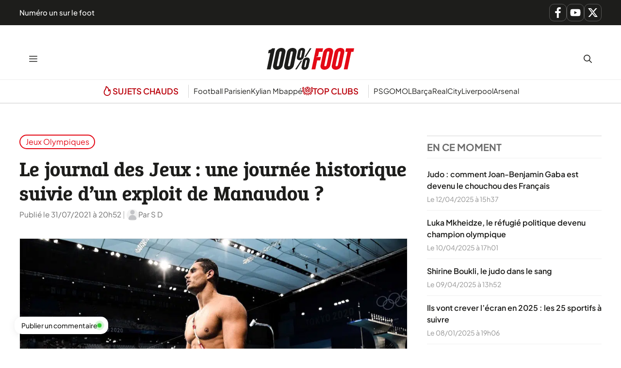

--- FILE ---
content_type: text/html; charset=UTF-8
request_url: https://www.lequotidiendusport.fr/le-journal-des-jeux-une-journee-historique-suivie-dun-exploit-de-manaudou/
body_size: 25602
content:
<!DOCTYPE html>
<html lang="fr-FR">
<head><meta charset="UTF-8"><script>if(navigator.userAgent.match(/MSIE|Internet Explorer/i)||navigator.userAgent.match(/Trident\/7\..*?rv:11/i)){var href=document.location.href;if(!href.match(/[?&]nowprocket/)){if(href.indexOf("?")==-1){if(href.indexOf("#")==-1){document.location.href=href+"?nowprocket=1"}else{document.location.href=href.replace("#","?nowprocket=1#")}}else{if(href.indexOf("#")==-1){document.location.href=href+"&nowprocket=1"}else{document.location.href=href.replace("#","&nowprocket=1#")}}}}</script><script>class RocketLazyLoadScripts{constructor(){this.v="1.2.3",this.triggerEvents=["keydown","mousedown","mousemove","touchmove","touchstart","touchend","wheel"],this.userEventHandler=this._triggerListener.bind(this),this.touchStartHandler=this._onTouchStart.bind(this),this.touchMoveHandler=this._onTouchMove.bind(this),this.touchEndHandler=this._onTouchEnd.bind(this),this.clickHandler=this._onClick.bind(this),this.interceptedClicks=[],window.addEventListener("pageshow",t=>{this.persisted=t.persisted}),window.addEventListener("DOMContentLoaded",()=>{this._preconnect3rdParties()}),this.delayedScripts={normal:[],async:[],defer:[]},this.trash=[],this.allJQueries=[]}_addUserInteractionListener(t){if(document.hidden){t._triggerListener();return}this.triggerEvents.forEach(e=>window.addEventListener(e,t.userEventHandler,{passive:!0})),window.addEventListener("touchstart",t.touchStartHandler,{passive:!0}),window.addEventListener("mousedown",t.touchStartHandler),document.addEventListener("visibilitychange",t.userEventHandler)}_removeUserInteractionListener(){this.triggerEvents.forEach(t=>window.removeEventListener(t,this.userEventHandler,{passive:!0})),document.removeEventListener("visibilitychange",this.userEventHandler)}_onTouchStart(t){"HTML"!==t.target.tagName&&(window.addEventListener("touchend",this.touchEndHandler),window.addEventListener("mouseup",this.touchEndHandler),window.addEventListener("touchmove",this.touchMoveHandler,{passive:!0}),window.addEventListener("mousemove",this.touchMoveHandler),t.target.addEventListener("click",this.clickHandler),this._renameDOMAttribute(t.target,"onclick","rocket-onclick"),this._pendingClickStarted())}_onTouchMove(t){window.removeEventListener("touchend",this.touchEndHandler),window.removeEventListener("mouseup",this.touchEndHandler),window.removeEventListener("touchmove",this.touchMoveHandler,{passive:!0}),window.removeEventListener("mousemove",this.touchMoveHandler),t.target.removeEventListener("click",this.clickHandler),this._renameDOMAttribute(t.target,"rocket-onclick","onclick"),this._pendingClickFinished()}_onTouchEnd(t){window.removeEventListener("touchend",this.touchEndHandler),window.removeEventListener("mouseup",this.touchEndHandler),window.removeEventListener("touchmove",this.touchMoveHandler,{passive:!0}),window.removeEventListener("mousemove",this.touchMoveHandler)}_onClick(t){t.target.removeEventListener("click",this.clickHandler),this._renameDOMAttribute(t.target,"rocket-onclick","onclick"),this.interceptedClicks.push(t),t.preventDefault(),t.stopPropagation(),t.stopImmediatePropagation(),this._pendingClickFinished()}_replayClicks(){window.removeEventListener("touchstart",this.touchStartHandler,{passive:!0}),window.removeEventListener("mousedown",this.touchStartHandler),this.interceptedClicks.forEach(t=>{t.target.dispatchEvent(new MouseEvent("click",{view:t.view,bubbles:!0,cancelable:!0}))})}_waitForPendingClicks(){return new Promise(t=>{this._isClickPending?this._pendingClickFinished=t:t()})}_pendingClickStarted(){this._isClickPending=!0}_pendingClickFinished(){this._isClickPending=!1}_renameDOMAttribute(t,e,r){t.hasAttribute&&t.hasAttribute(e)&&(event.target.setAttribute(r,event.target.getAttribute(e)),event.target.removeAttribute(e))}_triggerListener(){this._removeUserInteractionListener(this),"loading"===document.readyState?document.addEventListener("DOMContentLoaded",this._loadEverythingNow.bind(this)):this._loadEverythingNow()}_preconnect3rdParties(){let t=[];document.querySelectorAll("script[type=rocketlazyloadscript]").forEach(e=>{if(e.hasAttribute("src")){let r=new URL(e.src).origin;r!==location.origin&&t.push({src:r,crossOrigin:e.crossOrigin||"module"===e.getAttribute("data-rocket-type")})}}),t=[...new Map(t.map(t=>[JSON.stringify(t),t])).values()],this._batchInjectResourceHints(t,"preconnect")}async _loadEverythingNow(){this.lastBreath=Date.now(),this._delayEventListeners(this),this._delayJQueryReady(this),this._handleDocumentWrite(),this._registerAllDelayedScripts(),this._preloadAllScripts(),await this._loadScriptsFromList(this.delayedScripts.normal),await this._loadScriptsFromList(this.delayedScripts.defer),await this._loadScriptsFromList(this.delayedScripts.async);try{await this._triggerDOMContentLoaded(),await this._triggerWindowLoad()}catch(t){console.error(t)}window.dispatchEvent(new Event("rocket-allScriptsLoaded")),this._waitForPendingClicks().then(()=>{this._replayClicks()}),this._emptyTrash()}_registerAllDelayedScripts(){document.querySelectorAll("script[type=rocketlazyloadscript]").forEach(t=>{t.hasAttribute("data-rocket-src")?t.hasAttribute("async")&&!1!==t.async?this.delayedScripts.async.push(t):t.hasAttribute("defer")&&!1!==t.defer||"module"===t.getAttribute("data-rocket-type")?this.delayedScripts.defer.push(t):this.delayedScripts.normal.push(t):this.delayedScripts.normal.push(t)})}async _transformScript(t){return new Promise((await this._littleBreath(),navigator.userAgent.indexOf("Firefox/")>0||""===navigator.vendor)?e=>{let r=document.createElement("script");[...t.attributes].forEach(t=>{let e=t.nodeName;"type"!==e&&("data-rocket-type"===e&&(e="type"),"data-rocket-src"===e&&(e="src"),r.setAttribute(e,t.nodeValue))}),t.text&&(r.text=t.text),r.hasAttribute("src")?(r.addEventListener("load",e),r.addEventListener("error",e)):(r.text=t.text,e());try{t.parentNode.replaceChild(r,t)}catch(i){e()}}:async e=>{function r(){t.setAttribute("data-rocket-status","failed"),e()}try{let i=t.getAttribute("data-rocket-type"),n=t.getAttribute("data-rocket-src");t.text,i?(t.type=i,t.removeAttribute("data-rocket-type")):t.removeAttribute("type"),t.addEventListener("load",function r(){t.setAttribute("data-rocket-status","executed"),e()}),t.addEventListener("error",r),n?(t.removeAttribute("data-rocket-src"),t.src=n):t.src="data:text/javascript;base64,"+window.btoa(unescape(encodeURIComponent(t.text)))}catch(s){r()}})}async _loadScriptsFromList(t){let e=t.shift();return e&&e.isConnected?(await this._transformScript(e),this._loadScriptsFromList(t)):Promise.resolve()}_preloadAllScripts(){this._batchInjectResourceHints([...this.delayedScripts.normal,...this.delayedScripts.defer,...this.delayedScripts.async],"preload")}_batchInjectResourceHints(t,e){var r=document.createDocumentFragment();t.forEach(t=>{let i=t.getAttribute&&t.getAttribute("data-rocket-src")||t.src;if(i){let n=document.createElement("link");n.href=i,n.rel=e,"preconnect"!==e&&(n.as="script"),t.getAttribute&&"module"===t.getAttribute("data-rocket-type")&&(n.crossOrigin=!0),t.crossOrigin&&(n.crossOrigin=t.crossOrigin),t.integrity&&(n.integrity=t.integrity),r.appendChild(n),this.trash.push(n)}}),document.head.appendChild(r)}_delayEventListeners(t){let e={};function r(t,r){!function t(r){!e[r]&&(e[r]={originalFunctions:{add:r.addEventListener,remove:r.removeEventListener},eventsToRewrite:[]},r.addEventListener=function(){arguments[0]=i(arguments[0]),e[r].originalFunctions.add.apply(r,arguments)},r.removeEventListener=function(){arguments[0]=i(arguments[0]),e[r].originalFunctions.remove.apply(r,arguments)});function i(t){return e[r].eventsToRewrite.indexOf(t)>=0?"rocket-"+t:t}}(t),e[t].eventsToRewrite.push(r)}function i(t,e){let r=t[e];Object.defineProperty(t,e,{get:()=>r||function(){},set(i){t["rocket"+e]=r=i}})}r(document,"DOMContentLoaded"),r(window,"DOMContentLoaded"),r(window,"load"),r(window,"pageshow"),r(document,"readystatechange"),i(document,"onreadystatechange"),i(window,"onload"),i(window,"onpageshow")}_delayJQueryReady(t){let e;function r(r){if(r&&r.fn&&!t.allJQueries.includes(r)){r.fn.ready=r.fn.init.prototype.ready=function(e){return t.domReadyFired?e.bind(document)(r):document.addEventListener("rocket-DOMContentLoaded",()=>e.bind(document)(r)),r([])};let i=r.fn.on;r.fn.on=r.fn.init.prototype.on=function(){if(this[0]===window){function t(t){return t.split(" ").map(t=>"load"===t||0===t.indexOf("load.")?"rocket-jquery-load":t).join(" ")}"string"==typeof arguments[0]||arguments[0]instanceof String?arguments[0]=t(arguments[0]):"object"==typeof arguments[0]&&Object.keys(arguments[0]).forEach(e=>{let r=arguments[0][e];delete arguments[0][e],arguments[0][t(e)]=r})}return i.apply(this,arguments),this},t.allJQueries.push(r)}e=r}r(window.jQuery),Object.defineProperty(window,"jQuery",{get:()=>e,set(t){r(t)}})}async _triggerDOMContentLoaded(){this.domReadyFired=!0,await this._littleBreath(),document.dispatchEvent(new Event("rocket-DOMContentLoaded")),await this._littleBreath(),window.dispatchEvent(new Event("rocket-DOMContentLoaded")),await this._littleBreath(),document.dispatchEvent(new Event("rocket-readystatechange")),await this._littleBreath(),document.rocketonreadystatechange&&document.rocketonreadystatechange()}async _triggerWindowLoad(){await this._littleBreath(),window.dispatchEvent(new Event("rocket-load")),await this._littleBreath(),window.rocketonload&&window.rocketonload(),await this._littleBreath(),this.allJQueries.forEach(t=>t(window).trigger("rocket-jquery-load")),await this._littleBreath();let t=new Event("rocket-pageshow");t.persisted=this.persisted,window.dispatchEvent(t),await this._littleBreath(),window.rocketonpageshow&&window.rocketonpageshow({persisted:this.persisted})}_handleDocumentWrite(){let t=new Map;document.write=document.writeln=function(e){let r=document.currentScript;r||console.error("WPRocket unable to document.write this: "+e);let i=document.createRange(),n=r.parentElement,s=t.get(r);void 0===s&&(s=r.nextSibling,t.set(r,s));let a=document.createDocumentFragment();i.setStart(a,0),a.appendChild(i.createContextualFragment(e)),n.insertBefore(a,s)}}async _littleBreath(){Date.now()-this.lastBreath>45&&(await this._requestAnimFrame(),this.lastBreath=Date.now())}async _requestAnimFrame(){return document.hidden?new Promise(t=>setTimeout(t)):new Promise(t=>requestAnimationFrame(t))}_emptyTrash(){this.trash.forEach(t=>t.remove())}static run(){let t=new RocketLazyLoadScripts;t._addUserInteractionListener(t)}}RocketLazyLoadScripts.run();</script>
	
	<meta name='robots' content='index, follow, max-image-preview:large, max-snippet:-1, max-video-preview:-1' />
<meta name="viewport" content="width=device-width, initial-scale=1">
	<!-- This site is optimized with the Yoast SEO Premium plugin v26.1 (Yoast SEO v26.8) - https://yoast.com/product/yoast-seo-premium-wordpress/ -->
	<title>Le journal des Jeux : une journée historique suivie d&#039;un exploit de Manaudou ?</title>
<link rel="preload" as="font" href="https://www.lequotidiendusport.fr/wp-content/plugins/generateperf/fonts/plus-jakarta-sans-variable.woff2" crossorigin>
<link rel="preload" as="font" href="https://www.lequotidiendusport.fr/wp-content/plugins/generateperf/fonts/epunda-slab-variable.woff2" crossorigin>
	<meta name="description" content="Tous les soirs retrouvez le Journal des Jeux Olympiques, avec les principaux rendez-vous de la journée à venir (donnés en heures françaises) et les principales informations du jour." />
	<link rel="canonical" href="https://www.lequotidiendusport.fr/le-journal-des-jeux-une-journee-historique-suivie-dun-exploit-de-manaudou/" />
	<meta property="og:locale" content="fr_FR" />
	<meta property="og:type" content="article" />
	<meta property="og:title" content="Le journal des Jeux : une journée historique suivie d&#039;un exploit de Manaudou ?" />
	<meta property="og:description" content="Tous les soirs retrouvez le Journal des Jeux Olympiques, avec les principaux rendez-vous de la journée à venir (donnés en heures françaises) et les principales informations du jour." />
	<meta property="og:url" content="https://www.lequotidiendusport.fr/le-journal-des-jeux-une-journee-historique-suivie-dun-exploit-de-manaudou/" />
	<meta property="og:site_name" content="100% Foot" />
	<meta property="article:published_time" content="2021-07-31T18:52:47+00:00" />
	<meta property="article:modified_time" content="2021-07-31T18:56:07+00:00" />
	<meta property="og:image" content="https://www.lequotidiendusport.fr/wp-content/uploads/2021/07/MANAUDOU.jpg" />
	<meta property="og:image:width" content="1000" />
	<meta property="og:image:height" content="667" />
	<meta property="og:image:type" content="image/jpeg" />
	<meta name="author" content="S D" />
	<meta name="twitter:card" content="summary_large_image" />
	<script type="application/ld+json" class="yoast-schema-graph">{"@context":"https://schema.org","@graph":[{"@type":"Article","@id":"https://www.lequotidiendusport.fr/le-journal-des-jeux-une-journee-historique-suivie-dun-exploit-de-manaudou/#article","isPartOf":{"@id":"https://www.lequotidiendusport.fr/le-journal-des-jeux-une-journee-historique-suivie-dun-exploit-de-manaudou/"},"author":{"name":"S D","@id":"https://www.lequotidiendusport.fr/#/schema/person/1bf4b95e429ae55cfa0e02e8a1bb7ac5"},"headline":"Le journal des Jeux : une journée historique suivie d&rsquo;un exploit de Manaudou ?","datePublished":"2021-07-31T18:52:47+00:00","dateModified":"2021-07-31T18:56:07+00:00","mainEntityOfPage":{"@id":"https://www.lequotidiendusport.fr/le-journal-des-jeux-une-journee-historique-suivie-dun-exploit-de-manaudou/"},"wordCount":494,"commentCount":0,"publisher":{"@id":"https://www.lequotidiendusport.fr/#organization"},"image":{"@id":"https://www.lequotidiendusport.fr/le-journal-des-jeux-une-journee-historique-suivie-dun-exploit-de-manaudou/#primaryimage"},"thumbnailUrl":"https://www.lequotidiendusport.fr/wp-content/uploads/2021/07/MANAUDOU.jpg","articleSection":["Jeux Olympiques"],"inLanguage":"fr-FR","potentialAction":[{"@type":"CommentAction","name":"Comment","target":["https://www.lequotidiendusport.fr/le-journal-des-jeux-une-journee-historique-suivie-dun-exploit-de-manaudou/#respond"]}],"copyrightYear":"2021","copyrightHolder":{"@id":"https://www.lequotidiendusport.fr/#organization"}},{"@type":"WebPage","@id":"https://www.lequotidiendusport.fr/le-journal-des-jeux-une-journee-historique-suivie-dun-exploit-de-manaudou/","url":"https://www.lequotidiendusport.fr/le-journal-des-jeux-une-journee-historique-suivie-dun-exploit-de-manaudou/","name":"Le journal des Jeux : une journée historique suivie d'un exploit de Manaudou ?","isPartOf":{"@id":"https://www.lequotidiendusport.fr/#website"},"primaryImageOfPage":{"@id":"https://www.lequotidiendusport.fr/le-journal-des-jeux-une-journee-historique-suivie-dun-exploit-de-manaudou/#primaryimage"},"image":{"@id":"https://www.lequotidiendusport.fr/le-journal-des-jeux-une-journee-historique-suivie-dun-exploit-de-manaudou/#primaryimage"},"thumbnailUrl":"https://www.lequotidiendusport.fr/wp-content/uploads/2021/07/MANAUDOU.jpg","datePublished":"2021-07-31T18:52:47+00:00","dateModified":"2021-07-31T18:56:07+00:00","description":"Tous les soirs retrouvez le Journal des Jeux Olympiques, avec les principaux rendez-vous de la journée à venir (donnés en heures françaises) et les principales informations du jour.","breadcrumb":{"@id":"https://www.lequotidiendusport.fr/le-journal-des-jeux-une-journee-historique-suivie-dun-exploit-de-manaudou/#breadcrumb"},"inLanguage":"fr-FR","potentialAction":[{"@type":"ReadAction","target":["https://www.lequotidiendusport.fr/le-journal-des-jeux-une-journee-historique-suivie-dun-exploit-de-manaudou/"]}]},{"@type":"ImageObject","inLanguage":"fr-FR","@id":"https://www.lequotidiendusport.fr/le-journal-des-jeux-une-journee-historique-suivie-dun-exploit-de-manaudou/#primaryimage","url":"https://www.lequotidiendusport.fr/wp-content/uploads/2021/07/MANAUDOU.jpg","contentUrl":"https://www.lequotidiendusport.fr/wp-content/uploads/2021/07/MANAUDOU.jpg","width":1000,"height":667},{"@type":"BreadcrumbList","@id":"https://www.lequotidiendusport.fr/le-journal-des-jeux-une-journee-historique-suivie-dun-exploit-de-manaudou/#breadcrumb","itemListElement":[{"@type":"ListItem","position":1,"name":"Accueil","item":"https://www.lequotidiendusport.fr/"},{"@type":"ListItem","position":2,"name":"Le journal des Jeux : une journée historique suivie d&rsquo;un exploit de Manaudou ?"}]},{"@type":"WebSite","@id":"https://www.lequotidiendusport.fr/#website","url":"https://www.lequotidiendusport.fr/","name":"Le Quotidien du Sport","description":"Toute l&#039;actualité du foot","publisher":{"@id":"https://www.lequotidiendusport.fr/#organization"},"potentialAction":[{"@type":"SearchAction","target":{"@type":"EntryPoint","urlTemplate":"https://www.lequotidiendusport.fr/?s={search_term_string}"},"query-input":{"@type":"PropertyValueSpecification","valueRequired":true,"valueName":"search_term_string"}}],"inLanguage":"fr-FR"},{"@type":"Organization","@id":"https://www.lequotidiendusport.fr/#organization","name":"Le Quotidien du Sport","url":"https://www.lequotidiendusport.fr/","logo":{"@type":"ImageObject","inLanguage":"fr-FR","@id":"https://www.lequotidiendusport.fr/#/schema/logo/image/","url":"https://www.lequotidiendusport.fr/wp-content/uploads/2025/10/logo-100-foot.svg","contentUrl":"https://www.lequotidiendusport.fr/wp-content/uploads/2025/10/logo-100-foot.svg","caption":"Le Quotidien du Sport"},"image":{"@id":"https://www.lequotidiendusport.fr/#/schema/logo/image/"},"sameAs":["https://www.youtube.com/channel/UC2zve67dFdYObF7XM76YI7Q"]},{"@type":"Person","@id":"https://www.lequotidiendusport.fr/#/schema/person/1bf4b95e429ae55cfa0e02e8a1bb7ac5","name":"S D","image":{"@type":"ImageObject","inLanguage":"fr-FR","@id":"https://www.lequotidiendusport.fr/#/schema/person/image/","url":"https://www.lequotidiendusport.fr/wp-content/plugins/generateperf/images/icons/avatar.svg","contentUrl":"https://www.lequotidiendusport.fr/wp-content/plugins/generateperf/images/icons/avatar.svg","caption":"S D"},"url":"https://www.lequotidiendusport.fr/author/sd/"}]}</script>
	<!-- / Yoast SEO Premium plugin. -->



<link rel="alternate" type="application/rss+xml" title="100% Foot &raquo; Flux" href="https://www.lequotidiendusport.fr/feed/" />
<link rel="alternate" type="application/rss+xml" title="Jeux Olympiques &raquo; Flux" href="https://www.lequotidiendusport.fr/jeux-olympiques/feed/">
<link rel="alternate" title="oEmbed (JSON)" type="application/json+oembed" href="https://www.lequotidiendusport.fr/wp-json/oembed/1.0/embed?url=https%3A%2F%2Fwww.lequotidiendusport.fr%2Fle-journal-des-jeux-une-journee-historique-suivie-dun-exploit-de-manaudou%2F" />
<link rel="alternate" title="oEmbed (XML)" type="text/xml+oembed" href="https://www.lequotidiendusport.fr/wp-json/oembed/1.0/embed?url=https%3A%2F%2Fwww.lequotidiendusport.fr%2Fle-journal-des-jeux-une-journee-historique-suivie-dun-exploit-de-manaudou%2F&#038;format=xml" />
<style id='wp-img-auto-sizes-contain-inline-css'>
img:is([sizes=auto i],[sizes^="auto," i]){contain-intrinsic-size:3000px 1500px}
/*# sourceURL=wp-img-auto-sizes-contain-inline-css */
</style>
<link data-minify="1" rel='stylesheet' id='font-plus-jakarta-sans-css' href='https://www.lequotidiendusport.fr/wp-content/cache/min/1/wp-content/plugins/generateperf/fonts-css/plus-jakarta-sans.css?ver=1768383396' media='all' />
<link data-minify="1" rel='stylesheet' id='font-epunda-slab-css' href='https://www.lequotidiendusport.fr/wp-content/cache/min/1/wp-content/plugins/generateperf/fonts-css/epunda-slab.css?ver=1768383396' media='all' />
<link rel='stylesheet' id='wp-block-library-css' href='https://www.lequotidiendusport.fr/wp-includes/css/dist/block-library/common.min.css?ver=6.9' media='all' />
<link rel='stylesheet' id='wp-block-categories-css' href='https://www.lequotidiendusport.fr/wp-includes/blocks/categories/style.min.css?ver=6.9' media='all' />
<link rel='stylesheet' id='wp-block-heading-css' href='https://www.lequotidiendusport.fr/wp-includes/blocks/heading/style.min.css?ver=6.9' media='all' />
<link rel='stylesheet' id='wp-block-paragraph-css' href='https://www.lequotidiendusport.fr/wp-includes/blocks/paragraph/style.min.css?ver=6.9' media='all' />
<style id='global-styles-inline-css'>
:root{--wp--preset--aspect-ratio--square: 1;--wp--preset--aspect-ratio--4-3: 4/3;--wp--preset--aspect-ratio--3-4: 3/4;--wp--preset--aspect-ratio--3-2: 3/2;--wp--preset--aspect-ratio--2-3: 2/3;--wp--preset--aspect-ratio--16-9: 16/9;--wp--preset--aspect-ratio--9-16: 9/16;--wp--preset--color--black: #000000;--wp--preset--color--cyan-bluish-gray: #abb8c3;--wp--preset--color--white: #ffffff;--wp--preset--color--pale-pink: #f78da7;--wp--preset--color--vivid-red: #cf2e2e;--wp--preset--color--luminous-vivid-orange: #ff6900;--wp--preset--color--luminous-vivid-amber: #fcb900;--wp--preset--color--light-green-cyan: #7bdcb5;--wp--preset--color--vivid-green-cyan: #00d084;--wp--preset--color--pale-cyan-blue: #8ed1fc;--wp--preset--color--vivid-cyan-blue: #0693e3;--wp--preset--color--vivid-purple: #9b51e0;--wp--preset--color--primary: var(--primary);--wp--preset--color--secondary: var(--secondary);--wp--preset--color--lightest: var(--lightest);--wp--preset--color--light: var(--light);--wp--preset--color--medium: var(--medium);--wp--preset--color--dark: var(--dark);--wp--preset--color--darkest: var(--darkest);--wp--preset--gradient--vivid-cyan-blue-to-vivid-purple: linear-gradient(135deg,rgb(6,147,227) 0%,rgb(155,81,224) 100%);--wp--preset--gradient--light-green-cyan-to-vivid-green-cyan: linear-gradient(135deg,rgb(122,220,180) 0%,rgb(0,208,130) 100%);--wp--preset--gradient--luminous-vivid-amber-to-luminous-vivid-orange: linear-gradient(135deg,rgb(252,185,0) 0%,rgb(255,105,0) 100%);--wp--preset--gradient--luminous-vivid-orange-to-vivid-red: linear-gradient(135deg,rgb(255,105,0) 0%,rgb(207,46,46) 100%);--wp--preset--gradient--very-light-gray-to-cyan-bluish-gray: linear-gradient(135deg,rgb(238,238,238) 0%,rgb(169,184,195) 100%);--wp--preset--gradient--cool-to-warm-spectrum: linear-gradient(135deg,rgb(74,234,220) 0%,rgb(151,120,209) 20%,rgb(207,42,186) 40%,rgb(238,44,130) 60%,rgb(251,105,98) 80%,rgb(254,248,76) 100%);--wp--preset--gradient--blush-light-purple: linear-gradient(135deg,rgb(255,206,236) 0%,rgb(152,150,240) 100%);--wp--preset--gradient--blush-bordeaux: linear-gradient(135deg,rgb(254,205,165) 0%,rgb(254,45,45) 50%,rgb(107,0,62) 100%);--wp--preset--gradient--luminous-dusk: linear-gradient(135deg,rgb(255,203,112) 0%,rgb(199,81,192) 50%,rgb(65,88,208) 100%);--wp--preset--gradient--pale-ocean: linear-gradient(135deg,rgb(255,245,203) 0%,rgb(182,227,212) 50%,rgb(51,167,181) 100%);--wp--preset--gradient--electric-grass: linear-gradient(135deg,rgb(202,248,128) 0%,rgb(113,206,126) 100%);--wp--preset--gradient--midnight: linear-gradient(135deg,rgb(2,3,129) 0%,rgb(40,116,252) 100%);--wp--preset--font-size--small: 13px;--wp--preset--font-size--medium: 20px;--wp--preset--font-size--large: 36px;--wp--preset--font-size--x-large: 42px;--wp--preset--spacing--20: 0.44rem;--wp--preset--spacing--30: 0.67rem;--wp--preset--spacing--40: 1rem;--wp--preset--spacing--50: 1.5rem;--wp--preset--spacing--60: 2.25rem;--wp--preset--spacing--70: 3.38rem;--wp--preset--spacing--80: 5.06rem;--wp--preset--shadow--natural: 6px 6px 9px rgba(0, 0, 0, 0.2);--wp--preset--shadow--deep: 12px 12px 50px rgba(0, 0, 0, 0.4);--wp--preset--shadow--sharp: 6px 6px 0px rgba(0, 0, 0, 0.2);--wp--preset--shadow--outlined: 6px 6px 0px -3px rgb(255, 255, 255), 6px 6px rgb(0, 0, 0);--wp--preset--shadow--crisp: 6px 6px 0px rgb(0, 0, 0);}:where(.is-layout-flex){gap: 0.5em;}:where(.is-layout-grid){gap: 0.5em;}body .is-layout-flex{display: flex;}.is-layout-flex{flex-wrap: wrap;align-items: center;}.is-layout-flex > :is(*, div){margin: 0;}body .is-layout-grid{display: grid;}.is-layout-grid > :is(*, div){margin: 0;}:where(.wp-block-columns.is-layout-flex){gap: 2em;}:where(.wp-block-columns.is-layout-grid){gap: 2em;}:where(.wp-block-post-template.is-layout-flex){gap: 1.25em;}:where(.wp-block-post-template.is-layout-grid){gap: 1.25em;}.has-black-color{color: var(--wp--preset--color--black) !important;}.has-cyan-bluish-gray-color{color: var(--wp--preset--color--cyan-bluish-gray) !important;}.has-white-color{color: var(--wp--preset--color--white) !important;}.has-pale-pink-color{color: var(--wp--preset--color--pale-pink) !important;}.has-vivid-red-color{color: var(--wp--preset--color--vivid-red) !important;}.has-luminous-vivid-orange-color{color: var(--wp--preset--color--luminous-vivid-orange) !important;}.has-luminous-vivid-amber-color{color: var(--wp--preset--color--luminous-vivid-amber) !important;}.has-light-green-cyan-color{color: var(--wp--preset--color--light-green-cyan) !important;}.has-vivid-green-cyan-color{color: var(--wp--preset--color--vivid-green-cyan) !important;}.has-pale-cyan-blue-color{color: var(--wp--preset--color--pale-cyan-blue) !important;}.has-vivid-cyan-blue-color{color: var(--wp--preset--color--vivid-cyan-blue) !important;}.has-vivid-purple-color{color: var(--wp--preset--color--vivid-purple) !important;}.has-black-background-color{background-color: var(--wp--preset--color--black) !important;}.has-cyan-bluish-gray-background-color{background-color: var(--wp--preset--color--cyan-bluish-gray) !important;}.has-white-background-color{background-color: var(--wp--preset--color--white) !important;}.has-pale-pink-background-color{background-color: var(--wp--preset--color--pale-pink) !important;}.has-vivid-red-background-color{background-color: var(--wp--preset--color--vivid-red) !important;}.has-luminous-vivid-orange-background-color{background-color: var(--wp--preset--color--luminous-vivid-orange) !important;}.has-luminous-vivid-amber-background-color{background-color: var(--wp--preset--color--luminous-vivid-amber) !important;}.has-light-green-cyan-background-color{background-color: var(--wp--preset--color--light-green-cyan) !important;}.has-vivid-green-cyan-background-color{background-color: var(--wp--preset--color--vivid-green-cyan) !important;}.has-pale-cyan-blue-background-color{background-color: var(--wp--preset--color--pale-cyan-blue) !important;}.has-vivid-cyan-blue-background-color{background-color: var(--wp--preset--color--vivid-cyan-blue) !important;}.has-vivid-purple-background-color{background-color: var(--wp--preset--color--vivid-purple) !important;}.has-black-border-color{border-color: var(--wp--preset--color--black) !important;}.has-cyan-bluish-gray-border-color{border-color: var(--wp--preset--color--cyan-bluish-gray) !important;}.has-white-border-color{border-color: var(--wp--preset--color--white) !important;}.has-pale-pink-border-color{border-color: var(--wp--preset--color--pale-pink) !important;}.has-vivid-red-border-color{border-color: var(--wp--preset--color--vivid-red) !important;}.has-luminous-vivid-orange-border-color{border-color: var(--wp--preset--color--luminous-vivid-orange) !important;}.has-luminous-vivid-amber-border-color{border-color: var(--wp--preset--color--luminous-vivid-amber) !important;}.has-light-green-cyan-border-color{border-color: var(--wp--preset--color--light-green-cyan) !important;}.has-vivid-green-cyan-border-color{border-color: var(--wp--preset--color--vivid-green-cyan) !important;}.has-pale-cyan-blue-border-color{border-color: var(--wp--preset--color--pale-cyan-blue) !important;}.has-vivid-cyan-blue-border-color{border-color: var(--wp--preset--color--vivid-cyan-blue) !important;}.has-vivid-purple-border-color{border-color: var(--wp--preset--color--vivid-purple) !important;}.has-vivid-cyan-blue-to-vivid-purple-gradient-background{background: var(--wp--preset--gradient--vivid-cyan-blue-to-vivid-purple) !important;}.has-light-green-cyan-to-vivid-green-cyan-gradient-background{background: var(--wp--preset--gradient--light-green-cyan-to-vivid-green-cyan) !important;}.has-luminous-vivid-amber-to-luminous-vivid-orange-gradient-background{background: var(--wp--preset--gradient--luminous-vivid-amber-to-luminous-vivid-orange) !important;}.has-luminous-vivid-orange-to-vivid-red-gradient-background{background: var(--wp--preset--gradient--luminous-vivid-orange-to-vivid-red) !important;}.has-very-light-gray-to-cyan-bluish-gray-gradient-background{background: var(--wp--preset--gradient--very-light-gray-to-cyan-bluish-gray) !important;}.has-cool-to-warm-spectrum-gradient-background{background: var(--wp--preset--gradient--cool-to-warm-spectrum) !important;}.has-blush-light-purple-gradient-background{background: var(--wp--preset--gradient--blush-light-purple) !important;}.has-blush-bordeaux-gradient-background{background: var(--wp--preset--gradient--blush-bordeaux) !important;}.has-luminous-dusk-gradient-background{background: var(--wp--preset--gradient--luminous-dusk) !important;}.has-pale-ocean-gradient-background{background: var(--wp--preset--gradient--pale-ocean) !important;}.has-electric-grass-gradient-background{background: var(--wp--preset--gradient--electric-grass) !important;}.has-midnight-gradient-background{background: var(--wp--preset--gradient--midnight) !important;}.has-small-font-size{font-size: var(--wp--preset--font-size--small) !important;}.has-medium-font-size{font-size: var(--wp--preset--font-size--medium) !important;}.has-large-font-size{font-size: var(--wp--preset--font-size--large) !important;}.has-x-large-font-size{font-size: var(--wp--preset--font-size--x-large) !important;}
/*# sourceURL=global-styles-inline-css */
</style>

<link rel='stylesheet' id='wp-block-latest-posts-css' href='https://www.lequotidiendusport.fr/wp-includes/blocks/latest-posts/style.min.css?ver=6.9' media='all' />
<link rel='stylesheet' id='generate-comments-css' href='https://www.lequotidiendusport.fr/wp-content/themes/generatepress/assets/css/components/comments.min.css?ver=3.6.1' media='all' />
<link rel='stylesheet' id='generate-style-css' href='https://www.lequotidiendusport.fr/wp-content/themes/generatepress/assets/css/main.min.css?ver=3.6.1' media='all' />
<style id='generate-style-inline-css'>
:root{--border-radius:15px;}@media(prefers-reduced-motion:no-preference){@view-transition{navigation:auto;}}
.is-right-sidebar{width:30%;}.is-left-sidebar{width:30%;}.site-content .content-area{width:70%;}@media (max-width: 10000px){.main-navigation .menu-toggle,.sidebar-nav-mobile:not(#sticky-placeholder){display:block;}.main-navigation ul,.gen-sidebar-nav,.main-navigation:not(.slideout-navigation):not(.toggled) .main-nav > ul,.has-inline-mobile-toggle #site-navigation .inside-navigation > *:not(.navigation-search):not(.main-nav){display:none;}.nav-align-right .inside-navigation,.nav-align-center .inside-navigation{justify-content:space-between;}.has-inline-mobile-toggle .mobile-menu-control-wrapper{display:flex;flex-wrap:wrap;}.has-inline-mobile-toggle .inside-header{flex-direction:row;text-align:left;flex-wrap:wrap;}.has-inline-mobile-toggle .header-widget,.has-inline-mobile-toggle #site-navigation{flex-basis:100%;}.nav-float-left .has-inline-mobile-toggle #site-navigation{order:10;}}
.dynamic-author-image-rounded{border-radius:100%;}.dynamic-featured-image, .dynamic-author-image{vertical-align:middle;}.one-container.blog .dynamic-content-template:not(:last-child), .one-container.archive .dynamic-content-template:not(:last-child){padding-bottom:0px;}.dynamic-entry-excerpt > p:last-child{margin-bottom:0px;}
/*# sourceURL=generate-style-inline-css */
</style>
<link data-minify="1" rel='stylesheet' id='generateperf-reset-css' href='https://www.lequotidiendusport.fr/wp-content/cache/min/1/wp-content/plugins/generateperf/css/reset.css?ver=1768383396' media='all' />
<link data-minify="1" rel='stylesheet' id='generateperf-articles-cards-css' href='https://www.lequotidiendusport.fr/wp-content/cache/min/1/wp-content/themes/generateperf/css/articles-reset.css?ver=1768383396' media='all' />
<link data-minify="1" rel='stylesheet' id='generateperf-related-articles-css' href='https://www.lequotidiendusport.fr/wp-content/cache/min/1/wp-content/themes/generateperf/css/related-articles.css?ver=1768383396' media='all' />
<link data-minify="1" rel='stylesheet' id='generateperf-badges-pills-css' href='https://www.lequotidiendusport.fr/wp-content/cache/min/1/wp-content/plugins/generateperf/css/badges-pills.css?ver=1768383396' media='all' />
<link data-minify="1" rel='stylesheet' id='generateperf-sticky-sidebar-css' href='https://www.lequotidiendusport.fr/wp-content/cache/min/1/wp-content/plugins/generateperf/css/sticky-sidebar.css?ver=1768383396' media='all' />
<link data-minify="1" rel='stylesheet' id='generateperf-overlay-css' href='https://www.lequotidiendusport.fr/wp-content/cache/min/1/wp-content/plugins/generateperf/css/overlay.css?ver=1768383396' media='all' />
<link data-minify="1" rel='stylesheet' id='generateperf-social-share-css' href='https://www.lequotidiendusport.fr/wp-content/cache/min/1/wp-content/plugins/generateperf/css/social-share.css?ver=1768383396' media='all' />
<link data-minify="1" rel='stylesheet' id='generateperf-featured-comments-css' href='https://www.lequotidiendusport.fr/wp-content/cache/min/1/wp-content/plugins/generateperf/css/featured-comments.css?ver=1768383396' media='all' />
<link data-minify="1" rel='stylesheet' id='generateperf-toc-css' href='https://www.lequotidiendusport.fr/wp-content/cache/min/1/wp-content/plugins/generateperf/css/toc.css?ver=1768383396' media='all' />
<link data-minify="1" rel='stylesheet' id='generateperf-authors-css' href='https://www.lequotidiendusport.fr/wp-content/cache/min/1/wp-content/plugins/generateperf/css/authors.css?ver=1768383396' media='all' />
<link rel='stylesheet' id='generatepress-dynamic-css' href='https://www.lequotidiendusport.fr/wp-content/uploads/generatepress/style.min.css?ver=1765149798' media='all' />
<link data-minify="1" rel='stylesheet' id='generate-child-css' href='https://www.lequotidiendusport.fr/wp-content/cache/min/1/wp-content/themes/generateperf/style.css?ver=1768383396' media='all' />
<style id='generateblocks-inline-css'>
.gb-container.gb-tabs__item:not(.gb-tabs__item-open){display:none;}.gb-container-27cea4f1{max-width:1240px;padding-right:20px;padding-left:20px;margin-right:auto;margin-bottom:20px;margin-left:auto;}.gb-container-0580bd19{display:flex;justify-content:flex-start;column-gap:18px;margin-bottom:24px;}.gb-container-f2639b7f{max-width:1240px;padding-top:20px;padding-right:20px;padding-left:20px;margin-top:20px;margin-right:auto;margin-left:auto;border-top:1px solid var(--dark);color:var(--light);}.gb-container-be553589{display:flex;justify-content:flex-start;column-gap:12px;}p.gb-headline-805f11fa{font-size:26px;font-weight:700;margin-bottom:20px;}p.gb-headline-33fc6195{font-size:26px;font-weight:700;margin-bottom:20px;}div.gb-headline-3e3e43d3{margin-bottom:0px;}p.gb-headline-b36d6923{font-size:26px;font-weight:700;margin-top:30px;margin-bottom:20px;}p.gb-headline-dcdc0b7e{font-size:1rem;text-align:center;margin-bottom:0px;color:var(--base);}:root{--gb-container-width:1240px;}.gb-container .wp-block-image img{vertical-align:middle;}.gb-grid-wrapper .wp-block-image{margin-bottom:0;}.gb-highlight{background:none;}.gb-shape{line-height:0;}.gb-container-link{position:absolute;top:0;right:0;bottom:0;left:0;z-index:99;}.gb-element-5f9e7885{background-color:var(--darkest);color:var(--lightest);margin-top:64px;padding-bottom:20px;padding-top:60px}.gb-element-2b09c65e{column-gap:32px;display:grid;grid-template-columns:1fr 2fr 1fr}@media (max-width:1024px){.gb-element-2b09c65e{grid-template-columns:repeat(2,minmax(0,1fr))}}@media (max-width:767px){.gb-element-2b09c65e{grid-template-columns:1fr;row-gap:20px}}.gb-element-6b25dd73{flex-direction:column;margin-bottom:20px;row-gap:6px}.gb-element-6b25dd73 a{color:var(--light)}.gb-element-6b25dd73 a:hover{color:var(--global-color-11)}.gb-element-de9a2134{flex-direction:column;margin-bottom:20px;row-gap:6px}.gb-element-de9a2134 ul{margin-left:1em}.gb-element-de9a2134 a{color:var(--light)}.gb-element-de9a2134 a:hover{color:var(--global-color-11)}.gb-element-ac0b7ce6{flex-direction:column;margin-bottom:20px;row-gap:6px}.gb-element-ac0b7ce6 a{color:var(--light)}.gb-element-ac0b7ce6 a:hover{color:var(--global-color-11)}.gb-element-38b3bef8{background-color:var(--darkest);color:var(--lightest);font-size:15px;font-weight:500}.gb-element-037fae70{margin-left:auto;margin-right:auto;max-width:var(--gb-container-width);padding:8px 20px}.gb-element-aabf5152{align-items:center;column-gap:32px;display:flex;justify-content:space-between}@media (max-width:767px){.gb-element-aabf5152{grid-template-columns:1fr}}.gb-element-a54bffcc{background-color:var(--ternary);box-shadow:1px 1px 1px 1px rgba(0,0,0,0.1);color:var(--quadrary);font-size:16px;border-top:1px solid var(--light)}.gb-element-a54bffcc a{color:var(--quadrary)}.gb-element-a54bffcc a:hover{color:#2b2b2b}.gb-element-569fa310{align-items:center;column-gap:64px;display:flex;flex-direction:row;flex-wrap:wrap;justify-content:center;margin-left:auto;margin-right:auto;row-gap:12px;padding:10px 20px}.gb-element-569fa310 a:hover{color:var(--primary)}@media (max-width:1024px){.gb-element-569fa310{flex-direction:column;justify-content:flex-start}}@media (max-width:767px){.gb-element-569fa310{flex-direction:column}}.gb-element-3cc14627{align-items:center;column-gap:16px;display:flex;flex-wrap:wrap;font-size:15px;justify-content:flex-start}@media (max-width:1024px){.gb-element-3cc14627{width:100%}}.gb-element-9e841ebc{align-items:center;column-gap:16px;display:flex;flex-wrap:wrap;font-size:15px;justify-content:flex-start}@media (max-width:1024px){.gb-element-9e841ebc{width:100%}}.gb-element-930cc751{align-items:center;display:flex;justify-content:space-between;margin-bottom:20px;border-top:3px solid var(--light);border-bottom:1px solid var(--light)}.gb-media-f0d71ce8{height:auto;margin-bottom:40px;max-width:100%;object-fit:cover;width:220px}.gb-media-d3258176{height:45px;margin-bottom:20px;max-width:100%;width:151px}.gb-media-b6b44256{height:45px;max-width:100%;width:151px}.gb-text-ee36ee62{align-items:center;color:#ffffff;column-gap:0.5em;display:inline-flex;text-decoration:none;border:1px solid rgba(107,107,107,0.75);border-radius:10px;padding:12px}.gb-text-ee36ee62:is(:hover,:focus){border-top-color:var(--primary);border-right-color:var(--primary);border-bottom-color:var(--primary);border-left-color:var(--primary);color:var(--primary)}.gb-text-ee36ee62:is(:hover,:focus) .gb-shape svg{color:var(--primary)}.gb-text-ee36ee62 .gb-shape svg{width:22px;height:22px;fill:currentColor}.gb-text-213828a7{align-items:center;color:#ffffff;column-gap:0.5em;display:inline-flex;text-decoration:none;border:1px solid rgba(107,107,107,0.75);border-radius:10px;padding:12px}.gb-text-213828a7:is(:hover,:focus){border-top-color:var(--primary);border-right-color:var(--primary);border-bottom-color:var(--primary);border-left-color:var(--primary);color:var(--primary)}.gb-text-213828a7 .gb-shape svg{width:22px;height:22px;fill:currentColor}.gb-text-a54228bd{align-items:center;color:#ffffff;column-gap:0.5em;display:inline-flex;text-decoration:none;border:1px solid rgba(107,107,107,0.75);border-radius:10px;padding:12px}.gb-text-a54228bd:is(:hover,:focus){border-top-color:var(--primary);border-right-color:var(--primary);border-bottom-color:var(--primary);border-left-color:var(--primary);color:var(--primary)}.gb-text-a54228bd .gb-shape svg{width:22px;height:22px;fill:currentColor}.gb-text-1abaf661{margin-bottom:0px}.gb-text-ce95c501{align-items:center;color:#ffffff;column-gap:0.5em;display:inline-flex;text-decoration:none;border:1px solid rgba(107,107,107,0.75);border-radius:10px;padding:6px}.gb-text-ce95c501:is(:hover,:focus){border-top-color:var(--primary);border-right-color:var(--primary);border-bottom-color:var(--primary);border-left-color:var(--primary);color:var(--primary)}.gb-text-ce95c501 .gb-shape svg{width:22px;height:22px;fill:currentColor}.gb-text-42c10e92{align-items:center;color:#ffffff;column-gap:0.5em;display:inline-flex;text-decoration:none;border:1px solid rgba(107,107,107,0.75);border-radius:10px;padding:6px}.gb-text-42c10e92:is(:hover,:focus){border-top-color:var(--primary);border-right-color:var(--primary);border-bottom-color:var(--primary);border-left-color:var(--primary);color:var(--primary)}.gb-text-42c10e92 .gb-shape svg{width:22px;height:22px;fill:currentColor}.gb-text-4f3cb1f6{align-items:center;color:#ffffff;column-gap:0.5em;display:inline-flex;text-decoration:none;border:1px solid rgba(107,107,107,0.75);border-radius:10px;padding:6px}.gb-text-4f3cb1f6:is(:hover,:focus){border-top-color:var(--primary);border-right-color:var(--primary);border-bottom-color:var(--primary);border-left-color:var(--primary);color:var(--primary)}.gb-text-4f3cb1f6 .gb-shape svg{width:22px;height:22px;fill:currentColor}.gb-text-7aa86b2e{align-items:center;color:var(--secondary);column-gap:0.3em;display:inline-flex;font-size:17px;font-weight:600;margin-bottom:0px;margin-right:10px;padding-right:20px;text-transform:uppercase;border-right:1px solid #d6d6d6}.gb-text-7aa86b2e .gb-shape svg{width:22px;height:22px;fill:currentColor}@media (max-width:767px){.gb-text-7aa86b2e{border-right-style:solid;border-right-width:0px;margin-bottom:10px;margin-right:0px;padding-right:0px;width:100%}}.gb-text-e65d4729{margin-bottom:0px}.gb-text-66491537{margin-bottom:0px}.gb-text-ecc67678{align-items:center;color:var(--secondary);column-gap:0.5em;display:inline-flex;font-size:17px;font-weight:600;margin-bottom:0px;margin-right:10px;padding-right:20px;text-transform:uppercase;border-right:1px solid #d6d6d6}.gb-text-ecc67678 .gb-shape svg{width:22px;height:22px;fill:currentColor}@media (max-width:767px){.gb-text-ecc67678{border-right-style:solid;border-right-width:0px;margin-bottom:10px;padding-right:0px;width:100%}}.gb-text-198176f3{margin-bottom:0px}.gb-text-c952fe0c{margin-bottom:0px}.gb-text-0ec46d4d{margin-bottom:0px}.gb-text-8de39c7a{margin-bottom:0px}.gb-text-660de5ec{margin-bottom:0px}.gb-text-94a0b974{margin-bottom:0px}.gb-text-daaf5ca1{margin-bottom:0px}.gb-text-b16ba3c2{margin-bottom:0px}.gb-text-dff0aa81{color:var(--dark);font-family:inherit;font-size:20px;margin-bottom:0px;padding-bottom:10px;padding-top:10px;text-transform:uppercase}.gb-text-f560519b{font-size:20px;line-height:22px;margin-bottom:5px}.gb-text-f560519b a{color:var(--darkest);font-weight:600;font-size:16px}.gb-text-f560519b a:hover{color:var(--primary)}.gb-text-2cc09b8e{color:var(--medium);font-size:14px;margin-bottom:0px}.gb-looper-b45ee68c{flex-direction:column;row-gap:20px}.gb-looper-b45ee68c>.gb-loop-item:not(:last-child){padding-bottom:12px;margin-bottom:12px;border-bottom:1px solid var(--light)}
/*# sourceURL=generateblocks-inline-css */
</style>
<link rel='stylesheet' id='generate-blog-images-css' href='https://www.lequotidiendusport.fr/wp-content/plugins/gp-premium/blog/functions/css/featured-images.min.css?ver=2.5.5' media='all' />
<style id='rocket-lazyload-inline-css'>
.rll-youtube-player{position:relative;padding-bottom:56.23%;height:0;overflow:hidden;max-width:100%;}.rll-youtube-player:focus-within{outline: 2px solid currentColor;outline-offset: 5px;}.rll-youtube-player iframe{position:absolute;top:0;left:0;width:100%;height:100%;z-index:100;background:0 0}.rll-youtube-player img{bottom:0;display:block;left:0;margin:auto;max-width:100%;width:100%;position:absolute;right:0;top:0;border:none;height:auto;-webkit-transition:.4s all;-moz-transition:.4s all;transition:.4s all}.rll-youtube-player img:hover{-webkit-filter:brightness(75%)}.rll-youtube-player .play{height:100%;width:100%;left:0;top:0;position:absolute;background:var(--wpr-bg-f44f5d9c-0abc-4760-8228-6218eae76d9a) no-repeat center;background-color: transparent !important;cursor:pointer;border:none;}.wp-embed-responsive .wp-has-aspect-ratio .rll-youtube-player{position:absolute;padding-bottom:0;width:100%;height:100%;top:0;bottom:0;left:0;right:0}
/*# sourceURL=rocket-lazyload-inline-css */
</style>
<link rel="https://api.w.org/" href="https://www.lequotidiendusport.fr/wp-json/" /><link rel="alternate" title="JSON" type="application/json" href="https://www.lequotidiendusport.fr/wp-json/wp/v2/posts/1288121" />
<link rel="license" href="https://creativecommons.org/licenses/by-sa/4.0/deed.fr">
<link rel="icon" href="https://www.lequotidiendusport.fr/wp-content/uploads/2025/09/cropped-logo-100-sport1-32x32.png" sizes="32x32" />
<link rel="icon" href="https://www.lequotidiendusport.fr/wp-content/uploads/2025/09/cropped-logo-100-sport1-192x192.png" sizes="192x192" />
<link rel="apple-touch-icon" href="https://www.lequotidiendusport.fr/wp-content/uploads/2025/09/cropped-logo-100-sport1-180x180.png" />
<meta name="msapplication-TileImage" content="https://www.lequotidiendusport.fr/wp-content/uploads/2025/09/cropped-logo-100-sport1-270x270.png" />
<noscript><style id="rocket-lazyload-nojs-css">.rll-youtube-player, [data-lazy-src]{display:none !important;}</style></noscript><style id="wpr-lazyload-bg"></style><style id="wpr-lazyload-bg-exclusion"></style>
<noscript>
<style id="wpr-lazyload-bg-nostyle">:root{--wpr-bg-f44f5d9c-0abc-4760-8228-6218eae76d9a: url('https://www.lequotidiendusport.fr/wp-content/plugins/wp-rocket/assets/img/youtube.png');}</style>
</noscript>
<script type="application/javascript">const rocket_pairs = [{"selector":".rll-youtube-player .play","style":":root{--wpr-bg-f44f5d9c-0abc-4760-8228-6218eae76d9a: url('https:\/\/www.lequotidiendusport.fr\/wp-content\/plugins\/wp-rocket\/assets\/img\/youtube.png');}"}];</script></head>

<body class="wp-singular post-template-default single single-post postid-1288121 single-format-standard wp-custom-logo wp-embed-responsive wp-theme-generatepress wp-child-theme-generateperf sticky-sidebar post-image-below-header post-image-aligned-center sticky-menu-fade right-sidebar nav-float-left one-container header-aligned-left dropdown-hover featured-image-active" itemtype="https://schema.org/Blog" itemscope>
	
<div class="gb-element-38b3bef8">
<div class="gb-element-037fae70">
<div class="gb-element-aabf5152">
<p class="gb-text gb-text-1abaf661"><em>Numéro un sur le foot</em></p>


<div class="gb-container gb-container-be553589">

<a class="gb-text-ce95c501" target="_blank" rel="noopener"><span class="gb-shape"><svg aria-hidden="true" focusable="false" class="icon icon-facebook"><use xlink:href="#icon-facebook"></use></svg></span></a>



<span class="gb-text-42c10e92"><span class="gb-shape"><svg aria-hidden="true" role="img" height="1em" width="1em" viewBox="0 0 576 512" xmlns="http://www.w3.org/2000/svg"><path fill="currentColor" d="M549.655 124.083c-6.281-23.65-24.787-42.276-48.284-48.597C458.781 64 288 64 288 64S117.22 64 74.629 75.486c-23.497 6.322-42.003 24.947-48.284 48.597-11.412 42.867-11.412 132.305-11.412 132.305s0 89.438 11.412 132.305c6.281 23.65 24.787 41.5 48.284 47.821C117.22 448 288 448 288 448s170.78 0 213.371-11.486c23.497-6.321 42.003-24.171 48.284-47.821 11.412-42.867 11.412-132.305 11.412-132.305s0-89.438-11.412-132.305zm-317.51 213.508V175.185l142.739 81.205-142.739 81.201z"></path></svg></span></span>



<a class="gb-text-4f3cb1f6"><span class="gb-shape"><svg aria-hidden="true" role="img" height="1em" width="1em" viewBox="0 0 512 512" xmlns="http://www.w3.org/2000/svg"><path fill="currentColor" d="M389.2 48h70.6L305.6 224.2 487 464H345L233.7 318.6 106.5 464H35.8L200.7 275.5 26.8 48H172.4L272.9 180.9 389.2 48zM364.4 421.8h39.1L151.1 88h-42L364.4 421.8z"></path></svg></span></a>

</div></div>
</div>
</div>



<p></p>
<a class="screen-reader-text skip-link" href="#content" title="Aller au contenu">Aller au contenu</a>		<header class="site-header has-inline-mobile-toggle" id="masthead" aria-label="Site"  itemtype="https://schema.org/WPHeader" itemscope>
			<div class="inside-header grid-container">
				<div class="site-logo"><a href="https://www.lequotidiendusport.fr/" title="100% Foot" rel="home" aria-label="Retour à l’accueil"><svg aria-label="100% Foot" class="header-image is-logo-image" xmlns="http://www.w3.org/2000/svg" viewBox="0 0 391.19 96.81"><path d="m15.51 22.46-9.9 1.2L8.55 9.62c6.55-.94 12.84-4.15 15.78-8.02h12.44L16.85 95.2H0l15.51-72.74ZM27.94 76.88l12.17-56.96C42.65 7.89 52.81 0 65.79 0s19.92 7.89 17.38 19.92L71.14 76.88C68.6 88.91 58.17 96.8 45.2 96.8s-19.79-7.89-17.25-19.92Zm26.35-.13 12.03-56.83c.53-2.81-.94-4.55-3.74-4.55s-5.08 1.74-5.62 4.55L44.93 76.75c-.67 2.94.8 4.68 3.61 4.68s5.08-1.74 5.75-4.68ZM77.82 76.88l12.17-56.96C92.52 7.89 102.69 0 115.66 0s19.92 7.89 17.38 19.92l-12.03 56.96c-2.54 12.03-12.97 19.92-25.94 19.92s-19.79-7.89-17.25-19.92Zm26.34-.13 12.03-56.83c.53-2.81-.94-4.55-3.74-4.55s-5.08 1.74-5.62 4.55L94.8 76.75c-.67 2.94.8 4.68 3.61 4.68s5.08-1.74 5.75-4.68ZM151.89 57.09h5.88L133.84 95.2h-6.95l25-38.11Zm-17.12-17.11 5.35-25.67C141.99 5.75 149.48 0 158.71 0s14.17 5.75 12.3 14.31l-5.35 25.67c-1.87 8.56-9.23 14.31-18.45 14.31s-14.31-5.75-12.44-14.31Zm18.72 0 5.35-25.67c.54-1.87-.53-3.34-2.41-3.34-2.01 0-3.61 1.47-4.15 3.34l-5.35 25.67c-.53 1.87.54 3.34 2.54 3.34s3.48-1.47 4.01-3.34Zm2.14 42.52 5.48-25.67c1.87-8.56 9.36-14.31 18.59-14.31s14.17 5.75 12.44 14.31l-5.62 25.67c-1.74 8.56-9.23 14.31-18.45 14.31s-14.17-5.75-12.44-14.31Zm18.72 0 5.62-25.67c.27-1.87-.67-3.34-2.67-3.34s-3.61 1.47-3.88 3.34L167.8 82.5c-.27 1.87.67 3.34 2.67 3.34s3.61-1.47 3.88-3.34Zm18.59-80.9h6.95l-25 38.11h-6.02L192.94 1.6Z" style="fill:var(--darkest,#1D1D1B)"/><path d="M220.18 1.6H252l-3.21 15.38h-15.11l-4.15 19.66-8.16 3.08-.13.54h20.99l-3.21 14.98h-13.5l-8.42 39.98h-16.85L220.18 1.6ZM240.77 76.48l11.9-56.29C255.34 8.16 265.77 0 278.88 0s20.19 8.16 17.65 20.19L284.5 76.48c-2.54 12.17-13.1 20.32-26.21 20.32s-20.19-8.16-17.52-20.32Zm26.88 0 11.9-56.16c.67-3.08-.94-4.95-4.01-4.95s-5.35 1.87-6.02 4.95l-11.9 56.16c-.67 3.08.94 4.95 3.88 4.95s5.48-1.87 6.15-4.95ZM291.31 76.48l11.9-56.29C305.88 8.16 316.31 0 329.42 0s20.19 8.16 17.65 20.19l-12.03 56.29c-2.54 12.17-13.1 20.32-26.21 20.32s-20.19-8.16-17.52-20.32Zm26.88 0 11.9-56.16c.67-3.08-.94-4.95-4.01-4.95s-5.35 1.87-6.02 4.95l-11.9 56.16c-.67 3.08.94 4.95 3.88 4.95s5.48-1.87 6.15-4.95ZM361.38 16.98h-9.63l3.34-15.38h36.1l-3.21 15.38h-9.76L361.64 95.2h-16.85l16.58-78.22Z" style="fill:var(--primary,#e40916)"/></svg></a></div>	<nav class="main-navigation mobile-menu-control-wrapper" id="mobile-menu-control-wrapper" aria-label="Mobile Toggle">
		<div class="menu-bar-items"></div>		<button data-nav="site-navigation" class="menu-toggle" aria-controls="primary-menu" aria-expanded="false">
			<span class="gp-icon icon-menu-bars"><svg viewBox="0 0 512 512" aria-hidden="true" xmlns="http://www.w3.org/2000/svg" width="1em" height="1em"><path d="M0 96c0-13.255 10.745-24 24-24h464c13.255 0 24 10.745 24 24s-10.745 24-24 24H24c-13.255 0-24-10.745-24-24zm0 160c0-13.255 10.745-24 24-24h464c13.255 0 24 10.745 24 24s-10.745 24-24 24H24c-13.255 0-24-10.745-24-24zm0 160c0-13.255 10.745-24 24-24h464c13.255 0 24 10.745 24 24s-10.745 24-24 24H24c-13.255 0-24-10.745-24-24z" /></svg><svg viewBox="0 0 512 512" aria-hidden="true" xmlns="http://www.w3.org/2000/svg" width="1em" height="1em"><path d="M71.029 71.029c9.373-9.372 24.569-9.372 33.942 0L256 222.059l151.029-151.03c9.373-9.372 24.569-9.372 33.942 0 9.372 9.373 9.372 24.569 0 33.942L289.941 256l151.03 151.029c9.372 9.373 9.372 24.569 0 33.942-9.373 9.372-24.569 9.372-33.942 0L256 289.941l-151.029 151.03c-9.373 9.372-24.569 9.372-33.942 0-9.372-9.373-9.372-24.569 0-33.942L222.059 256 71.029 104.971c-9.372-9.373-9.372-24.569 0-33.942z" /></svg></span><span class="screen-reader-text">Menu</span>		</button>
	</nav>
			<nav class="main-navigation has-menu-bar-items sub-menu-right" id="site-navigation" aria-label="Principal"  itemtype="https://schema.org/SiteNavigationElement" itemscope>
			<div class="inside-navigation grid-container">
								<button class="menu-toggle" aria-controls="primary-menu" aria-expanded="false">
					<span class="gp-icon icon-menu-bars"><svg viewBox="0 0 512 512" aria-hidden="true" xmlns="http://www.w3.org/2000/svg" width="1em" height="1em"><path d="M0 96c0-13.255 10.745-24 24-24h464c13.255 0 24 10.745 24 24s-10.745 24-24 24H24c-13.255 0-24-10.745-24-24zm0 160c0-13.255 10.745-24 24-24h464c13.255 0 24 10.745 24 24s-10.745 24-24 24H24c-13.255 0-24-10.745-24-24zm0 160c0-13.255 10.745-24 24-24h464c13.255 0 24 10.745 24 24s-10.745 24-24 24H24c-13.255 0-24-10.745-24-24z" /></svg><svg viewBox="0 0 512 512" aria-hidden="true" xmlns="http://www.w3.org/2000/svg" width="1em" height="1em"><path d="M71.029 71.029c9.373-9.372 24.569-9.372 33.942 0L256 222.059l151.029-151.03c9.373-9.372 24.569-9.372 33.942 0 9.372 9.373 9.372 24.569 0 33.942L289.941 256l151.03 151.029c9.372 9.373 9.372 24.569 0 33.942-9.373 9.372-24.569 9.372-33.942 0L256 289.941l-151.029 151.03c-9.373 9.372-24.569 9.372-33.942 0-9.372-9.373-9.372-24.569 0-33.942L222.059 256 71.029 104.971c-9.372-9.373-9.372-24.569 0-33.942z" /></svg></span><span class="screen-reader-text">Menu</span>				</button>
				<div id="primary-menu" class="main-nav"><ul id="menu-menu-mobile" class=" menu sf-menu"><li id="menu-item-16184" class="menu-item menu-item-type-taxonomy menu-item-object-category menu-item-16184"><a href="https://www.lequotidiendusport.fr/football/transferts/">Transferts</a></li>
<li id="menu-item-3074907" class="menu-item menu-item-type-taxonomy menu-item-object-category menu-item-3074907"><a href="https://www.lequotidiendusport.fr/football-parisien/">Football Parisien</a></li>
<li id="menu-item-16178" class="menu-item menu-item-type-taxonomy menu-item-object-category menu-item-16178"><a href="https://www.lequotidiendusport.fr/football/ligue-1/">Ligue 1</a></li>
<li id="menu-item-16179" class="menu-item menu-item-type-taxonomy menu-item-object-category menu-item-16179"><a href="https://www.lequotidiendusport.fr/football/ligue-2/">Ligue 2</a></li>
<li id="menu-item-16180" class="menu-item menu-item-type-taxonomy menu-item-object-category menu-item-16180"><a href="https://www.lequotidiendusport.fr/football/ligue-des-champions/">Ligue des Champions</a></li>
<li id="menu-item-16174" class="menu-item menu-item-type-taxonomy menu-item-object-category menu-item-16174"><a href="https://www.lequotidiendusport.fr/football/espagne/">Liga</a></li>
<li id="menu-item-16170" class="menu-item menu-item-type-taxonomy menu-item-object-category menu-item-16170"><a href="https://www.lequotidiendusport.fr/football/angleterre/">Premier League</a></li>
<li id="menu-item-16168" class="menu-item menu-item-type-taxonomy menu-item-object-category menu-item-has-children menu-item-16168"><a href="https://www.lequotidiendusport.fr/football/">Football<span role="presentation" class="dropdown-menu-toggle"><span class="gp-icon icon-arrow"><svg viewBox="0 0 330 512" aria-hidden="true" xmlns="http://www.w3.org/2000/svg" width="1em" height="1em"><path d="M305.913 197.085c0 2.266-1.133 4.815-2.833 6.514L171.087 335.593c-1.7 1.7-4.249 2.832-6.515 2.832s-4.815-1.133-6.515-2.832L26.064 203.599c-1.7-1.7-2.832-4.248-2.832-6.514s1.132-4.816 2.832-6.515l14.162-14.163c1.7-1.699 3.966-2.832 6.515-2.832 2.266 0 4.815 1.133 6.515 2.832l111.316 111.317 111.316-111.317c1.7-1.699 4.249-2.832 6.515-2.832s4.815 1.133 6.515 2.832l14.162 14.163c1.7 1.7 2.833 4.249 2.833 6.515z" /></svg></span></span></a>
<ul class="sub-menu">
	<li id="menu-item-16182" class="menu-item menu-item-type-taxonomy menu-item-object-category menu-item-16182"><a href="https://www.lequotidiendusport.fr/football/ligue-europa/">Ligue Europa</a></li>
	<li id="menu-item-16169" class="menu-item menu-item-type-taxonomy menu-item-object-category menu-item-16169"><a href="https://www.lequotidiendusport.fr/football/allemagne/">Bundesliga</a></li>
	<li id="menu-item-16177" class="menu-item menu-item-type-taxonomy menu-item-object-category menu-item-16177"><a href="https://www.lequotidiendusport.fr/football/italie/">Serie A</a></li>
	<li id="menu-item-16171" class="menu-item menu-item-type-taxonomy menu-item-object-category menu-item-16171"><a href="https://www.lequotidiendusport.fr/football/bleus/">Bleus</a></li>
	<li id="menu-item-16173" class="menu-item menu-item-type-taxonomy menu-item-object-category menu-item-16173"><a href="https://www.lequotidiendusport.fr/football/coupe-du-monde/">Coupe du monde</a></li>
	<li id="menu-item-16175" class="menu-item menu-item-type-taxonomy menu-item-object-category menu-item-16175"><a href="https://www.lequotidiendusport.fr/football/euro/">Euro 2020</a></li>
	<li id="menu-item-16181" class="menu-item menu-item-type-taxonomy menu-item-object-category menu-item-16181"><a href="https://www.lequotidiendusport.fr/football/ligue-des-nations/">Ligue des Nations</a></li>
	<li id="menu-item-16176" class="menu-item menu-item-type-taxonomy menu-item-object-category menu-item-16176"><a href="https://www.lequotidiendusport.fr/football/international/">International</a></li>
	<li id="menu-item-16172" class="menu-item menu-item-type-taxonomy menu-item-object-category menu-item-16172"><a href="https://www.lequotidiendusport.fr/football/can/">CAN</a></li>
	<li id="menu-item-16183" class="menu-item menu-item-type-taxonomy menu-item-object-category menu-item-16183"><a href="https://www.lequotidiendusport.fr/football/retro-foot/">Rétro</a></li>
</ul>
</li>
<li id="menu-item-3072578" class="menu-item menu-item-type-custom menu-item-object-custom menu-item-has-children menu-item-3072578"><a href="#">Autres sports<span role="presentation" class="dropdown-menu-toggle"><span class="gp-icon icon-arrow"><svg viewBox="0 0 330 512" aria-hidden="true" xmlns="http://www.w3.org/2000/svg" width="1em" height="1em"><path d="M305.913 197.085c0 2.266-1.133 4.815-2.833 6.514L171.087 335.593c-1.7 1.7-4.249 2.832-6.515 2.832s-4.815-1.133-6.515-2.832L26.064 203.599c-1.7-1.7-2.832-4.248-2.832-6.514s1.132-4.816 2.832-6.515l14.162-14.163c1.7-1.699 3.966-2.832 6.515-2.832 2.266 0 4.815 1.133 6.515 2.832l111.316 111.317 111.316-111.317c1.7-1.699 4.249-2.832 6.515-2.832s4.815 1.133 6.515 2.832l14.162 14.163c1.7 1.7 2.833 4.249 2.833 6.515z" /></svg></span></span></a>
<ul class="sub-menu">
	<li id="menu-item-16166" class="menu-item menu-item-type-taxonomy menu-item-object-category menu-item-16166"><a href="https://www.lequotidiendusport.fr/cyclisme/">Cyclisme</a></li>
	<li id="menu-item-16185" class="menu-item menu-item-type-taxonomy menu-item-object-category menu-item-16185"><a href="https://www.lequotidiendusport.fr/handball/">Handball</a></li>
	<li id="menu-item-16165" class="menu-item menu-item-type-taxonomy menu-item-object-category menu-item-16165"><a href="https://www.lequotidiendusport.fr/basket/">Basket</a></li>
	<li id="menu-item-16187" class="menu-item menu-item-type-taxonomy menu-item-object-category menu-item-16187"><a href="https://www.lequotidiendusport.fr/tennis/">Tennis</a></li>
	<li id="menu-item-16186" class="menu-item menu-item-type-taxonomy menu-item-object-category menu-item-16186"><a href="https://www.lequotidiendusport.fr/rugby/">Rugby</a></li>
</ul>
</li>
</ul></div><div class="menu-bar-items"></div>			</div>
		</nav>
		<div class="main-navigation"><div class="menu-bar-items">	<span class="menu-bar-item">
		<a href="#" role="button" aria-label="Ouvrir la recherche" aria-haspopup="dialog" aria-controls="gp-search" data-gpmodal-trigger="gp-search"><span class="gp-icon icon-search"><svg viewBox="0 0 512 512" aria-hidden="true" xmlns="http://www.w3.org/2000/svg" width="1em" height="1em"><path fill-rule="evenodd" clip-rule="evenodd" d="M208 48c-88.366 0-160 71.634-160 160s71.634 160 160 160 160-71.634 160-160S296.366 48 208 48zM0 208C0 93.125 93.125 0 208 0s208 93.125 208 208c0 48.741-16.765 93.566-44.843 129.024l133.826 134.018c9.366 9.379 9.355 24.575-.025 33.941-9.379 9.366-24.575 9.355-33.941-.025L337.238 370.987C301.747 399.167 256.839 416 208 416 93.125 416 0 322.875 0 208z" /></svg><svg viewBox="0 0 512 512" aria-hidden="true" xmlns="http://www.w3.org/2000/svg" width="1em" height="1em"><path d="M71.029 71.029c9.373-9.372 24.569-9.372 33.942 0L256 222.059l151.029-151.03c9.373-9.372 24.569-9.372 33.942 0 9.372 9.373 9.372 24.569 0 33.942L289.941 256l151.03 151.029c9.372 9.373 9.372 24.569 0 33.942-9.373 9.372-24.569 9.372-33.942 0L256 289.941l-151.029 151.03c-9.373 9.372-24.569 9.372-33.942 0-9.372-9.373-9.372-24.569 0-33.942L222.059 256 71.029 104.971c-9.372-9.373-9.372-24.569 0-33.942z" /></svg></span></a>
	</span>
	</div></div>			</div>
		</header>
		
<div class="gb-element-a54bffcc" id="submenu-bar">
<div class="gb-element-569fa310">
<div class="gb-element-3cc14627">
<p class="gb-text-7aa86b2e"><span class="gb-shape"><svg aria-hidden="true" focusable="false" class="icon icon-flame"><use xlink:href="#icon-flame"></use></svg></span><span class="gb-text">Sujets chauds</span></p>



<p class="gb-text gb-text-e65d4729"><a href="https://www.lequotidiendusport.fr/football-parisien/" data-type="category" data-id="21">Football Parisien</a></p>



<p class="gb-text gb-text-66491537"><a href="https://www.lequotidiendusport.fr/tag/mbappe/" rel="nofollow">Kylian Mbappé</a></p>
</div>



<div class="gb-element-9e841ebc">
<p class="gb-text-ecc67678"><span class="gb-shape"><svg aria-hidden="true" focusable="false" class="icon icon-clubs"><use xlink:href="#icon-clubs"></use></svg></span><span class="gb-text">Top clubs</span></p>



<p class="gb-text gb-text-198176f3"><a href="https://www.lequotidiendusport.fr/tag/psg/" data-type="post_tag" data-id="65">PSG</a></p>



<p class="gb-text gb-text-c952fe0c"><a href="https://www.lequotidiendusport.fr/tag/om/">OM</a></p>



<p class="gb-text gb-text-0ec46d4d">OL</p>



<p class="gb-text gb-text-8de39c7a"><a href="https://www.lequotidiendusport.fr/tag/barcelone/">Barça</a></p>



<p class="gb-text gb-text-660de5ec">Real</p>



<p class="gb-text gb-text-94a0b974">City</p>



<p class="gb-text gb-text-daaf5ca1">Liverpool</p>



<p class="gb-text gb-text-b16ba3c2">Arsenal</p>
</div>
</div>
</div>



<p></p>

	<div class="site grid-container container hfeed" id="page">
				<div class="site-content" id="content">
			
	<div class="content-area" id="primary">
		<main class="site-main" id="main">
			
<article id="post-1288121" class="post-1288121 post type-post status-publish format-standard has-post-thumbnail hentry category-jeux-olympiques" itemtype="https://schema.org/CreativeWork" itemscope>
	<div class="inside-article">
					<header class="entry-header">
				<div class="badges-container"><ul class="post-categories"><li><a href="https://www.lequotidiendusport.fr/jeux-olympiques/">Jeux Olympiques</a></li></ul></div><h1 class="entry-title" itemprop="headline">Le journal des Jeux : une journée historique suivie d&rsquo;un exploit de Manaudou ?</h1>		<div class="entry-meta">
			<span class="posted-on"><time class="entry-date published" datetime="2021-07-31T20:52:47+02:00" itemprop="datePublished">Publié le 31/07/2021 à 20h52</time></span><span class="meta-separator" aria-hidden="true"> &#124; </span><span class="byline"><img class="rounded" src="https://www.lequotidiendusport.fr/wp-content/plugins/generateperf/images/icons/avatar.svg" alt="S D" width="24" height="24" decoding="async" loading="eager" fetchpriority="high" data-skip-lazy="true"> <span class="author vcard" itemtype="http://schema.org/Person" itemscope="itemscope" itemprop="author">Par <a class="url fn n" href="https://www.lequotidiendusport.fr/author/sd/" title="Voir tous les articles de S D" rel="author"><span class="fn n author-name" itemprop="name">S D</span></a></span></span>		</div>
					</header>
			<figure class="featured-image" style="view-transition-name: transition-1288126;"><img width="868" height="579" src="https://www.lequotidiendusport.fr/wp-content/uploads/2021/07/MANAUDOU.jpg" class="attachment-large size-large wp-post-image" alt="Le journal des Jeux : une journée historique suivie d&rsquo;un exploit de Manaudou ?" elementtiming="hero-image" fetchpriority="high" loading="eager" decoding="async" data-skip-lazy="true" srcset="https://www.lequotidiendusport.fr/wp-content/uploads/2021/07/MANAUDOU.jpg 1000w, https://www.lequotidiendusport.fr/wp-content/uploads/2021/07/MANAUDOU-300x200.jpg 300w, https://www.lequotidiendusport.fr/wp-content/uploads/2021/07/MANAUDOU-768x512.jpg 768w, https://www.lequotidiendusport.fr/wp-content/uploads/2021/07/MANAUDOU-696x464.jpg 696w, https://www.lequotidiendusport.fr/wp-content/uploads/2021/07/MANAUDOU-630x420.jpg 630w" sizes="(max-width: 868px) 100vw, 868px" /><figcaption>&copy; 100% Foot - Le journal des Jeux : une journée historique suivie d&rsquo;un exploit de Manaudou ?</figcaption></figure>
		<div class="entry-content" itemprop="text">
			
<p><strong>Tous les soirs retrouvez le Journal des Jeux Olympiques, avec les principaux rendez-vous de la journée à venir (donnés en heures françaises) et les principales informations du jour.</strong></p>



<p>Six médailles : on a vécu une des journées les plus fastes de l’histoire de la France aux Jeux Olympiques derrière les neuf médailles du 27 juillet 1996 à Atlanta.</p><a class="related-article simple" href="https://www.lequotidiendusport.fr/kylian-mbappe-didier-deschamps-et-luis-enrique-les-sportifs-les-plus-mediatises-en-france-leon-marchand-4eme/"><span class="label">À lire</span><span class="title">Kylian Mbappé, Didier Deschamps et Luis Enrique, les sportifs les plus médiatisés en France, Léon Marchand 4ème</span><svg aria-hidden="true" focusable="false" class="icon icon-chevron-right" width="24" height="24"><use xlink:href="#icon-chevron-right"></use></svg></a>



<p>La France a dominé le Japon en finale de l&rsquo;épreuve mixte par équipes de judo (4-1). Les judokas français ont ainsi décroché leur huitième médaille aux JO 2021. Il s&rsquo;agit aussi du quatrième titre olympique des Bleus au Japon&nbsp;!</p>



<p>Battues par la Russie en finale (41-45), les sabreuses françaises ont décroché la médaille d’argent.</p>



<p>Le Français Thomas Goyard a décroché la médaille d&rsquo;argent en planche à voile RS:X, au bout d’une finale à rebondissement.</p><a class="related-article simple" href="https://www.lequotidiendusport.fr/ils-vont-crever-lecran-en-2025-les-25-sportifs-a-suivre/"><span class="label">À lire</span><span class="title">Ils vont crever l&rsquo;écran en 2025 : les 25 sportifs à suivre</span><svg aria-hidden="true" focusable="false" class="icon icon-chevron-right" width="24" height="24"><use xlink:href="#icon-chevron-right"></use></svg></a>



<p>L’argent a des allures d’exploit pour l’équipe de France féminine de rugby à 7, logiquement battue par les Néozélandaises, grandes favorites de la compétition.</p>



<p>La Française Charline Picon, médaille d’or à Rio il y a cinq ans, décroche la médaille d&rsquo;argent en planche à voile RS:X.</p>



<p>La journée a été marquée par la première médaille olympique de l’histoire du triathlon. &nbsp;Léonie Périault, Dorian Coninx, Cassandre Beaugrand et Vincent Luis ont obtenu le bronze dans une compétition par équipe remportée par les Anglais.</p><a class="related-article simple" href="https://www.lequotidiendusport.fr/shirine-boukli-le-judo-dans-le-sang/"><span class="label">À lire</span><span class="title">Shirine Boukli, le judo dans le sang</span><svg aria-hidden="true" focusable="false" class="icon icon-chevron-right" width="24" height="24"><use xlink:href="#icon-chevron-right"></use></svg></a>



<p>Soulagement pour Renaud Lavillenie, qualifié pour la finale de la perche après sa blessure à la cheville qui a perturbé sa préparation. En revanche, Valentin Lavillenie et Ethan Cormont sont éliminés.</p>



<p>Vice-championne olympique en 2016, Mélina Robert-Michon a été éliminée en qualification du disque. Elle compte bien revenir en 2024, alors qu’elle aura 45 ans !</p>



<h2 class="wp-block-heading" id="toc-title-1">> Notre sélection pour le 1<sup>er</sup> août</h2>



<p>Auteur d&rsquo;une belle prestation, Anthony Jeanjean partira 4ème en finale et peut espérer un titre en BMX park (freestyle). <strong>(3h10)</strong></p>



<p>Avant le cross dimanche, le trio de cavaliers français s&rsquo;est classé neuvième, à l&rsquo;issue de la deuxième et dernière journée de dressage du concours complet <strong>(0h45)</strong></p><a class="related-article simple" href="https://www.lequotidiendusport.fr/luka-mkheidze-le-refugie-politique-devenu-champion-olympique/"><span class="label">À lire</span><span class="title">Luka Mkheidze, le réfugié politique devenu champion olympique</span><svg aria-hidden="true" focusable="false" class="icon icon-chevron-right" width="24" height="24"><use xlink:href="#icon-chevron-right"></use></svg></a>



<p>Après le forfait de Simone Biles au saut et aux barres, la Française Mélanie De Jesus Dos Santos a été repêchée et prendra part à la finale des barres asymétriques <strong>(12h15).</strong></p>



<p>Médaille d&rsquo;argent à Rio, Florent Manaudou a son mot à dire dans la finale du 50 m nage libre derrière le grand favori Caeleb Dressel. <strong>(3h30)</strong></p>



<p>En volley, les Français affrontent le Brésil pour une place e quart de finale. <strong>(4h05)</strong></p><a class="related-article simple" href="https://www.lequotidiendusport.fr/judo-comment-jean-benjamin-gaba-est-devenu-le-chouchou-des-francais/"><span class="label">À lire</span><span class="title">Judo : comment Joan-Benjamin Gaba est devenu le chouchou des Français</span><svg aria-hidden="true" focusable="false" class="icon icon-chevron-right" width="24" height="24"><use xlink:href="#icon-chevron-right"></use></svg></a>



<p>Au programme également plusieurs finales en athlétisme. Le poids féminin <strong>(3h35)</strong>, la hauteur hommes <strong>(12h10)</strong>, le triple saut femmes <strong>(13h20)</strong> et le 100m hommes <strong>(14h50, demi-finales à 12h15).</strong></p>
		</div>

		<div class="component"><hr class="separator"><div class="component share-buttons-toggler"><button class="button button-native" data-share-url="native"><svg aria-hidden="true" focusable="false" class="icon icon-share" width="24" height="24"><use xlink:href="#icon-share"></use></svg>Partager cet article</button></div><div class="component social-share"><span class="button button-facebook" data-share-url="facebook"><svg aria-hidden="true" focusable="false" class="icon icon-facebook" width="24" height="24"><use xlink:href="#icon-facebook"></use></svg> Publier<span class="hide-on-mobile"> sur Facebook</span></span><span class="button button-reddit" data-share-url="reddit"><svg aria-hidden="true" focusable="false" class="icon icon-reddit" width="24" height="24"><use xlink:href="#icon-reddit"></use></svg> Publier<span class="hide-on-mobile"> sur Reddit</span></span><span class="button button-snapchat" data-share-url="snapchat"><svg aria-hidden="true" focusable="false" class="icon icon-snapchat" width="24" height="24"><use xlink:href="#icon-snapchat"></use></svg> Partager<span class="hide-on-mobile"> sur Snapchat</span></span><span class="button button-telegram" data-share-url="telegram"><svg aria-hidden="true" focusable="false" class="icon icon-telegram" width="24" height="24"><use xlink:href="#icon-telegram"></use></svg> Partager<span class="hide-on-mobile"> sur Telegram</span></span><span class="button button-threads" data-share-url="threads"><svg aria-hidden="true" focusable="false" class="icon icon-threads" width="24" height="24"><use xlink:href="#icon-threads"></use></svg> Partager<span class="hide-on-mobile"> sur Threads</span></span><span class="button button-x" data-share-url="x"><svg aria-hidden="true" focusable="false" class="icon icon-x" width="24" height="24"><use xlink:href="#icon-x"></use></svg> Partager<span class="hide-on-mobile"> sur X</span></span><span class="button button-whatsapp" data-share-url="whatsapp"><svg aria-hidden="true" focusable="false" class="icon icon-whatsapp" width="24" height="24"><use xlink:href="#icon-whatsapp"></use></svg> Envoyer<span class="hide-on-mobile"> via Whatsapp</span></span><span class="button button-copy-link" data-share-url="copy-link"><svg aria-hidden="true" focusable="false" class="icon icon-copy-link" width="24" height="24"><use xlink:href="#icon-copy-link"></use></svg> Copier<span class="hide-on-mobile"> le lien</span></span></div></div><div class="component"><hr class="separator"><div class="author-box" itemprop="author" itemscope="itemscope" itemtype="http://schema.org/Person"><div class="avatar"><img src="https://www.lequotidiendusport.fr/wp-content/plugins/generateperf/images/icons/avatar.svg" alt="S D" width="100" height="100" decoding="async" loading="lazy"></div><div><h2 class="simple">À propos de l&#039;auteur, <a class="author-name simple" href="https://www.lequotidiendusport.fr/author/sd/" itemprop="name">S D</a></h2></div></div></div>	</div>
</article>

			<div class="comments-area">
				<div id="comments">

		<div id="respond" class="comment-respond">
		<h3 id="reply-title" class="comment-reply-title">Publiez un commentaire <small><a rel="nofollow" id="cancel-comment-reply-link" href="/le-journal-des-jeux-une-journee-historique-suivie-dun-exploit-de-manaudou/#respond" style="display:none;">Annuler la réponse</a></small></h3><form action="https://www.lequotidiendusport.fr/wp-comments-post.php" method="post" id="commentform" class="comment-form"><p class="comment-form-comment"><label for="comment" class="screen-reader-text">Commentaire</label><textarea id="comment" name="comment" cols="45" rows="8" required></textarea></p><label for="author" class="screen-reader-text">Nom</label><input placeholder="Nom" id="author" name="author" type="text" value="" size="30" />
<label for="email" class="screen-reader-text">E-mail</label><input placeholder="E-mail" id="email" name="email" type="email" value="" size="30" />
<p class="form-submit"><input name="submit" type="submit" id="submit" class="submit" value="Publier mon commentaire" /> <input type='hidden' name='comment_post_ID' value='1288121' id='comment_post_ID' />
<input type='hidden' name='comment_parent' id='comment_parent' value='0' />
</p><p style="display: none;"><input type="hidden" id="akismet_comment_nonce" name="akismet_comment_nonce" value="17b6677002" /></p><p style="display: none !important;" class="akismet-fields-container" data-prefix="ak_"><label>&#916;<textarea name="ak_hp_textarea" cols="45" rows="8" maxlength="100"></textarea></label><input type="hidden" id="ak_js_1" name="ak_js" value="58"/><script type="rocketlazyloadscript">document.getElementById( "ak_js_1" ).setAttribute( "value", ( new Date() ).getTime() );</script></p></form>	</div><!-- #respond -->
	
</div><!-- #comments -->
			</div>

					</main>
	</div>

	<div class="widget-area sidebar is-right-sidebar" id="right-sidebar">
	<div class="inside-right-sidebar">
		
<div class="gb-element-930cc751">
<h2 class="gb-text gb-text-dff0aa81">En ce moment</h2>
</div>



<div><div class="gb-looper-b45ee68c">
<div class="gb-loop-item post-3068927 post type-post status-publish format-standard hentry category-divers category-jeux-olympiques">
<p class="gb-text gb-text-f560519b"><a href="https://www.lequotidiendusport.fr/judo-comment-jean-benjamin-gaba-est-devenu-le-chouchou-des-francais/">Judo : comment Joan-Benjamin Gaba est devenu le chouchou des Français</a></p>



<p class="gb-text gb-text-2cc09b8e">Le 12/04/2025 à 15h37</p>
</div>

<div class="gb-loop-item post-3068888 post type-post status-publish format-standard hentry category-divers category-jeux-olympiques">
<p class="gb-text gb-text-f560519b"><a href="https://www.lequotidiendusport.fr/luka-mkheidze-le-refugie-politique-devenu-champion-olympique/">Luka Mkheidze, le réfugié politique devenu champion olympique</a></p>



<p class="gb-text gb-text-2cc09b8e">Le 10/04/2025 à 17h01</p>
</div>

<div class="gb-loop-item post-3068877 post type-post status-publish format-standard hentry category-divers category-jeux-olympiques">
<p class="gb-text gb-text-f560519b"><a href="https://www.lequotidiendusport.fr/shirine-boukli-le-judo-dans-le-sang/">Shirine Boukli, le judo dans le sang</a></p>



<p class="gb-text gb-text-2cc09b8e">Le 09/04/2025 à 13h52</p>
</div>

<div class="gb-loop-item post-3064904 post type-post status-publish format-standard hentry category-basket category-football category-formule-1 category-jeux-olympiques category-rugby category-tennis category-vendee-globe">
<p class="gb-text gb-text-f560519b"><a href="https://www.lequotidiendusport.fr/ils-vont-crever-lecran-en-2025-les-25-sportifs-a-suivre/">Ils vont crever l&rsquo;écran en 2025 : les 25 sportifs à suivre</a></p>



<p class="gb-text gb-text-2cc09b8e">Le 08/01/2025 à 19h06</p>
</div>

<div class="gb-loop-item post-3064244 post type-post status-publish format-standard hentry category-a-la-une category-divers category-football category-jeux-olympiques category-rugby">
<p class="gb-text gb-text-f560519b"><a href="https://www.lequotidiendusport.fr/kylian-mbappe-didier-deschamps-et-luis-enrique-les-sportifs-les-plus-mediatises-en-france-leon-marchand-4eme/">Kylian Mbappé, Didier Deschamps et Luis Enrique, les sportifs les plus médiatisés en France, Léon Marchand 4ème</a></p>



<p class="gb-text gb-text-2cc09b8e">Le 23/12/2024 à 14h44</p>
</div>

<div class="gb-loop-item post-3064004 post type-post status-publish format-standard hentry category-jeux-olympiques">
<p class="gb-text gb-text-f560519b"><a href="https://www.lequotidiendusport.fr/leon-marchand-le-heros-est-toujours-affame/">Léon Marchand, le héros est toujours affamé</a></p>



<p class="gb-text gb-text-2cc09b8e">Le 14/12/2024 à 16h47</p>
</div>
</div></div>
	</div>
</div>

	</div>
</div>

<div class="related-articles-container"><nav class="related-articles"><h2 class="simple">À voir aussi dans « Jeux Olympiques »</h2><ul class="wp-block-latest-posts__list is-grid columns-3 has-dates wp-block-latest-posts"><li class="category-jeux-olympiques"><figure class="wp-block-latest-posts__featured-image" style="view-transition-name: transition-0;"></figure><a class="simple" href="https://www.lequotidiendusport.fr/leon-marchand-le-heros-est-toujours-affame/">Léon Marchand, le héros est toujours affamé</a><time datetime="2024-12-14T16:47:06+01:00" class="wp-block-latest-posts__post-date">14/12/2024</time></li><li class="category-jeux-olympiques"><figure class="wp-block-latest-posts__featured-image"></figure><a class="simple" href="https://www.lequotidiendusport.fr/tony-estanguet-les-ceremonies-douvertures-nous-ont-reporte-beaucoup-plus-dargent-quelle-en-ont-coute/">Tony Estanguet : « Les cérémonies d’ouvertures nous ont reporté beaucoup plus d’argent qu’elles en ont coûté »</a><time datetime="2024-12-13T16:07:31+01:00" class="wp-block-latest-posts__post-date">13/12/2024</time></li><li class="category-a-la-une category-divers category-jeux-olympiques"><figure class="wp-block-latest-posts__featured-image"></figure><a class="simple" href="https://www.lequotidiendusport.fr/athletisme-the-flash-noah-lyles-symbole-de-toute-une-generation/">Athlétisme : « The flash » Noah Lyles, la star que le sprint mondial attendait</a><time datetime="2024-11-28T10:47:00+01:00" class="wp-block-latest-posts__post-date">28/11/2024</time></li><li class="category-football category-jeux-paralympiques"><figure class="wp-block-latest-posts__featured-image" style="view-transition-name: transition-3061807;"><img loading="lazy" width="300" height="200" src="https://www.lequotidiendusport.fr/wp-content/uploads/2024/10/CECIFOOT-WEB-300x200.jpg" class="attachment-medium size-medium wp-post-image" alt="" decoding="async" srcset="https://www.lequotidiendusport.fr/wp-content/uploads/2024/10/CECIFOOT-WEB-300x200.jpg 300w, https://www.lequotidiendusport.fr/wp-content/uploads/2024/10/CECIFOOT-WEB-1024x682.jpg 1024w, https://www.lequotidiendusport.fr/wp-content/uploads/2024/10/CECIFOOT-WEB-768x512.jpg 768w, https://www.lequotidiendusport.fr/wp-content/uploads/2024/10/CECIFOOT-WEB-696x464.jpg 696w, https://www.lequotidiendusport.fr/wp-content/uploads/2024/10/CECIFOOT-WEB-1068x712.jpg 1068w, https://www.lequotidiendusport.fr/wp-content/uploads/2024/10/CECIFOOT-WEB-630x420.jpg 630w, https://www.lequotidiendusport.fr/wp-content/uploads/2024/10/CECIFOOT-WEB.jpg 1205w" sizes="(max-width: 300px) 100vw, 300px" /></figure><a class="simple" href="https://www.lequotidiendusport.fr/deux-mois-apres-la-medaille-dor-le-cecifoot-dans-le-flou/">Un peu plus d&rsquo;un mois après la médaille d’or, le Cécifoot dans le flou </a><time datetime="2024-10-17T09:35:00+02:00" class="wp-block-latest-posts__post-date">17/10/2024</time></li><li class="category-jeux-olympiques category-rugby"><figure class="wp-block-latest-posts__featured-image" style="view-transition-name: transition-3061795;"><img loading="lazy" width="300" height="188" src="https://www.lequotidiendusport.fr/wp-content/uploads/2024/10/ICONSPORT_241749_0038-300x188.jpg" class="attachment-medium size-medium wp-post-image" alt="" decoding="async" srcset="https://www.lequotidiendusport.fr/wp-content/uploads/2024/10/ICONSPORT_241749_0038-300x188.jpg 300w, https://www.lequotidiendusport.fr/wp-content/uploads/2024/10/ICONSPORT_241749_0038-1024x640.jpg 1024w, https://www.lequotidiendusport.fr/wp-content/uploads/2024/10/ICONSPORT_241749_0038-768x480.jpg 768w, https://www.lequotidiendusport.fr/wp-content/uploads/2024/10/ICONSPORT_241749_0038-696x435.jpg 696w, https://www.lequotidiendusport.fr/wp-content/uploads/2024/10/ICONSPORT_241749_0038-672x420.jpg 672w, https://www.lequotidiendusport.fr/wp-content/uploads/2024/10/ICONSPORT_241749_0038.jpg 1049w" sizes="(max-width: 300px) 100vw, 300px" /></figure><a class="simple" href="https://www.lequotidiendusport.fr/j-o-2028-en-plus-du-judo-elle-veut-egalement-une-medaille-en-rugby-amandine-buchard-nous-explique-son-defi-fou/">J.O. 2028 : en plus du judo, elle veut également une médaille en rugby ! Amandine Buchard nous explique son défi fou</a><time datetime="2024-10-16T16:10:59+02:00" class="wp-block-latest-posts__post-date">16/10/2024</time></li><li class="category-jeux-olympiques"><figure class="wp-block-latest-posts__featured-image" style="view-transition-name: transition-3061230;"><img loading="lazy" width="300" height="200" src="https://www.lequotidiendusport.fr/wp-content/uploads/2024/09/CEREMONIE-A-300x200.jpg" class="attachment-medium size-medium wp-post-image" alt="" decoding="async" srcset="https://www.lequotidiendusport.fr/wp-content/uploads/2024/09/CEREMONIE-A-300x200.jpg 300w, https://www.lequotidiendusport.fr/wp-content/uploads/2024/09/CEREMONIE-A-1024x682.jpg 1024w, https://www.lequotidiendusport.fr/wp-content/uploads/2024/09/CEREMONIE-A-768x512.jpg 768w, https://www.lequotidiendusport.fr/wp-content/uploads/2024/09/CEREMONIE-A-696x464.jpg 696w, https://www.lequotidiendusport.fr/wp-content/uploads/2024/09/CEREMONIE-A-1068x712.jpg 1068w, https://www.lequotidiendusport.fr/wp-content/uploads/2024/09/CEREMONIE-A-630x420.jpg 630w, https://www.lequotidiendusport.fr/wp-content/uploads/2024/09/CEREMONIE-A.jpg 1205w" sizes="(max-width: 300px) 100vw, 300px" /></figure><a class="simple" href="https://www.lequotidiendusport.fr/olympiques-et-paralympiques-a-lorigine-des-ceremonies-des-jeux/">Olympiques et paralympiques : à l&rsquo;origine des cérémonies des Jeux&#8230;</a><time datetime="2024-09-30T18:28:49+02:00" class="wp-block-latest-posts__post-date">30/09/2024</time></li></ul></nav></div>
<div class="site-footer">
	
<div class="gb-element-5f9e7885"><div class="gb-container gb-container-27cea4f1">

<div class="gb-element-2b09c65e">
<div class="gb-element-6b25dd73">
<img loading="lazy" width="391" height="96" decoding="async" class="gb-media-f0d71ce8" alt="100% Foot" src="https://www.lequotidiendusport.fr/wp-content/uploads/2025/10/logo-100-foot-light.svg"/>


<div class="gb-container gb-container-0580bd19">

<a class="gb-text-ee36ee62" target="_blank" rel="noopener"><span class="gb-shape"><svg aria-hidden="true" focusable="false" class="icon icon-facebook"><use xlink:href="#icon-facebook"></use></svg></span></a>



<span class="gb-text-213828a7"><span class="gb-shape"><svg aria-hidden="true" role="img" height="1em" width="1em" viewBox="0 0 576 512" xmlns="http://www.w3.org/2000/svg"><path fill="currentColor" d="M549.655 124.083c-6.281-23.65-24.787-42.276-48.284-48.597C458.781 64 288 64 288 64S117.22 64 74.629 75.486c-23.497 6.322-42.003 24.947-48.284 48.597-11.412 42.867-11.412 132.305-11.412 132.305s0 89.438 11.412 132.305c6.281 23.65 24.787 41.5 48.284 47.821C117.22 448 288 448 288 448s170.78 0 213.371-11.486c23.497-6.321 42.003-24.171 48.284-47.821 11.412-42.867 11.412-132.305 11.412-132.305s0-89.438-11.412-132.305zm-317.51 213.508V175.185l142.739 81.205-142.739 81.201z"></path></svg></span></span>



<span class="gb-text-a54228bd"><span class="gb-shape"><svg aria-hidden="true" role="img" height="1em" width="1em" viewBox="0 0 512 512" xmlns="http://www.w3.org/2000/svg"><path fill="currentColor" d="M389.2 48h70.6L305.6 224.2 487 464H345L233.7 318.6 106.5 464H35.8L200.7 275.5 26.8 48H172.4L272.9 180.9 389.2 48zM364.4 421.8h39.1L151.1 88h-42L364.4 421.8z"></path></svg></span></span>

</div>


<img loading="lazy" decoding="async" width="302" height="91" class="gb-media-d3258176" src="https://www.lequotidiendusport.fr/wp-content/uploads/2025/10/download-app-store.png" alt="Télécharger sur l&apos;App Store (iOS)"/>



<img loading="lazy" decoding="async" width="302" height="90" class="gb-media-b6b44256" src="https://www.lequotidiendusport.fr/wp-content/uploads/2025/10/download-google-play.png" alt="Télécharger sur Google Play"/>
</div>



<div class="gb-element-de9a2134">
<p class="gb-headline gb-headline-805f11fa gb-headline-text">Nos thématiques</p>


<ul class="wp-block-categories-list wp-block-categories">	<li class="cat-item cat-item-2"><a href="https://www.lequotidiendusport.fr/a-la-une/">A la une</a>
</li>
	<li class="cat-item cat-item-31"><a href="https://www.lequotidiendusport.fr/basket/">Basket</a>
</li>
	<li class="cat-item cat-item-28"><a href="https://www.lequotidiendusport.fr/football/bleus/">Bleus</a>
</li>
	<li class="cat-item cat-item-26"><a href="https://www.lequotidiendusport.fr/football/allemagne/">Bundesliga</a>
</li>
	<li class="cat-item cat-item-48"><a href="https://www.lequotidiendusport.fr/football/can/">CAN</a>
</li>
	<li class="cat-item cat-item-91"><a href="https://www.lequotidiendusport.fr/combien-gagne/">Combien gagne ?</a>
</li>
	<li class="cat-item cat-item-55"><a href="https://www.lequotidiendusport.fr/football/coupe-de-france/">Coupe de France</a>
</li>
	<li class="cat-item cat-item-47"><a href="https://www.lequotidiendusport.fr/football/coupe-du-monde/">Coupe du monde</a>
</li>
	<li class="cat-item cat-item-30"><a href="https://www.lequotidiendusport.fr/cyclisme/">Cyclisme</a>
</li>
	<li class="cat-item cat-item-63"><a href="https://www.lequotidiendusport.fr/divers/">Divers</a>
</li>
	<li class="cat-item cat-item-46"><a href="https://www.lequotidiendusport.fr/football/euro/">Euro 2020</a>
</li>
	<li class="cat-item cat-item-77"><a href="https://www.lequotidiendusport.fr/football/euro-2024/">Euro 2024</a>
</li>
	<li class="cat-item cat-item-88"><a href="https://www.lequotidiendusport.fr/foot-feminin/">Foot féminin</a>
</li>
	<li class="cat-item cat-item-18"><a href="https://www.lequotidiendusport.fr/football/">Football</a>
</li>
	<li class="cat-item cat-item-110"><a href="https://www.lequotidiendusport.fr/football-parisien/">Football Parisien</a>
</li>
	<li class="cat-item cat-item-34"><a href="https://www.lequotidiendusport.fr/formule-1/">Formule 1</a>
</li>
	<li class="cat-item cat-item-32"><a href="https://www.lequotidiendusport.fr/handball/">Handball</a>
</li>
	<li class="cat-item cat-item-27"><a href="https://www.lequotidiendusport.fr/football/international/">International</a>
</li>
	<li class="cat-item cat-item-59"><a href="https://www.lequotidiendusport.fr/jeux-olympiques/">Jeux Olympiques</a>
</li>
	<li class="cat-item cat-item-79"><a href="https://www.lequotidiendusport.fr/jeux-olympiques/jeux-paralympiques/">Jeux paralympiques</a>
</li>
	<li class="cat-item cat-item-56"><a href="https://www.lequotidiendusport.fr/humeur-guy-mislin/">L&#039;humeur de Guy Mislin</a>
</li>
	<li class="cat-item cat-item-60"><a href="https://www.lequotidiendusport.fr/football/la-chronique-de-noel-tosi/">La chronique de Noël Tosi</a>
</li>
	<li class="cat-item cat-item-24"><a href="https://www.lequotidiendusport.fr/football/espagne/">Liga</a>
</li>
	<li class="cat-item cat-item-22"><a href="https://www.lequotidiendusport.fr/football/ligue-1/">Ligue 1</a>
</li>
	<li class="cat-item cat-item-20"><a href="https://www.lequotidiendusport.fr/football/ligue-2/">Ligue 2</a>
</li>
	<li class="cat-item cat-item-21"><a href="https://www.lequotidiendusport.fr/football/ligue-des-champions/">Ligue des Champions</a>
</li>
	<li class="cat-item cat-item-45"><a href="https://www.lequotidiendusport.fr/football/ligue-des-nations/">Ligue des Nations</a>
</li>
	<li class="cat-item cat-item-23"><a href="https://www.lequotidiendusport.fr/football/ligue-europa/">Ligue Europa</a>
</li>
	<li class="cat-item cat-item-71"><a href="https://www.lequotidiendusport.fr/mma/">MMA</a>
</li>
	<li class="cat-item cat-item-1"><a href="https://www.lequotidiendusport.fr/non-classe/">Non classé</a>
</li>
	<li class="cat-item cat-item-82"><a href="https://www.lequotidiendusport.fr/paris-sportifs/">Paris sportifs</a>
</li>
	<li class="cat-item cat-item-70"><a href="https://www.lequotidiendusport.fr/pratique/">Pratique</a>
</li>
	<li class="cat-item cat-item-25"><a href="https://www.lequotidiendusport.fr/football/angleterre/">Premier League</a>
</li>
	<li class="cat-item cat-item-49"><a href="https://www.lequotidiendusport.fr/football/retro-foot/">Rétro</a>
</li>
	<li class="cat-item cat-item-29"><a href="https://www.lequotidiendusport.fr/rugby/">Rugby</a>
</li>
	<li class="cat-item cat-item-83"><a href="https://www.lequotidiendusport.fr/running/">Running</a>
</li>
	<li class="cat-item cat-item-37"><a href="https://www.lequotidiendusport.fr/football/italie/">Serie A</a>
</li>
	<li class="cat-item cat-item-33"><a href="https://www.lequotidiendusport.fr/tennis/">Tennis</a>
</li>
	<li class="cat-item cat-item-69"><a href="https://www.lequotidiendusport.fr/cyclisme/tour-de-france/">Tour de France</a>
</li>
	<li class="cat-item cat-item-19"><a href="https://www.lequotidiendusport.fr/football/transferts/">Transferts</a>
</li>
	<li class="cat-item cat-item-72"><a href="https://www.lequotidiendusport.fr/mma/ufc/">UFC</a>
</li>
	<li class="cat-item cat-item-80"><a href="https://www.lequotidiendusport.fr/vendee-globe/">Vendée Globe</a>
</li>
	<li class="cat-item cat-item-81"><a href="https://www.lequotidiendusport.fr/zoom/">Zoom</a>
</li>
</ul></div>



<div class="gb-element-ac0b7ce6">
<p class="gb-headline gb-headline-33fc6195 gb-headline-text">Pratique</p>



<div class="gb-headline gb-headline-1a732a08 gb-headline-text"><a href="https://www.lequotidiendusport.fr/" data-type="page" data-id="179">Contact</a></div>



<div class="gb-headline gb-headline-1e154749 gb-headline-text"><a href="https://www.lequotidiendusport.fr/mentions-legales/" data-type="page" data-id="169">Mentions légales</a></div>



<div class="gb-headline gb-headline-3e3e43d3 gb-headline-text"><a href="https://www.lequotidiendusport.fr/politique-de-confidentialite-cookies/" data-type="page" data-id="171">Politique de confidentialité</a></div>



<p class="gb-headline gb-headline-b36d6923 gb-headline-text">La Rédaction</p>



<div class="gb-headline gb-headline-4e262826 gb-headline-text">Qui sommes-nous ?</div>



<div class="gb-headline gb-headline-0a75b011 gb-headline-text">Newsletter</div>
</div>
</div>

</div>

<div class="gb-container gb-container-f2639b7f">

<p class="gb-headline gb-headline-dcdc0b7e gb-headline-text">Tous droits réservés - 100% Foot 2026</p>

</div></div>
</div>

<script type="speculationrules">
{"prerender":[{"source":"document","where":{"and":[{"href_matches":"/*"},{"not":{"href_matches":["/wp-*.php","/wp-admin/*","/wp-content/uploads/*","/wp-content/*","/wp-content/plugins/*","/wp-content/themes/generateperf/*","/wp-content/themes/generatepress/*","/*\\?(.+)","/panier/*"]}},{"not":{"selector_matches":"a[rel~=\"nofollow\"]"}},{"not":{"selector_matches":".no-prerender, .no-prerender a"}},{"not":{"selector_matches":".no-prefetch, .no-prefetch a"}}]},"eagerness":"moderate"}]}
</script>
<a href="#comments" class="generateperf-sticky-commentbox">Publier un commentaire<span class="live-indicator"></span></a><script id="generate-a11y">
!function(){"use strict";if("querySelector"in document&&"addEventListener"in window){var e=document.body;e.addEventListener("pointerdown",(function(){e.classList.add("using-mouse")}),{passive:!0}),e.addEventListener("keydown",(function(){e.classList.remove("using-mouse")}),{passive:!0})}}();
</script>
	<div class="gp-modal gp-search-modal" id="gp-search" role="dialog" aria-modal="true" aria-label="Search">
		<div class="gp-modal__overlay" tabindex="-1" data-gpmodal-close>
			<div class="gp-modal__container">
					<form role="search" method="get" class="search-modal-form" action="https://www.lequotidiendusport.fr/">
		<label for="search-modal-input" class="screen-reader-text">Rechercher :</label>
		<div class="search-modal-fields">
			<input id="search-modal-input" type="search" class="search-field" placeholder="Rechercher…" value="" name="s" />
			<button aria-label="Rechercher"><span class="gp-icon icon-search"><svg viewBox="0 0 512 512" aria-hidden="true" xmlns="http://www.w3.org/2000/svg" width="1em" height="1em"><path fill-rule="evenodd" clip-rule="evenodd" d="M208 48c-88.366 0-160 71.634-160 160s71.634 160 160 160 160-71.634 160-160S296.366 48 208 48zM0 208C0 93.125 93.125 0 208 0s208 93.125 208 208c0 48.741-16.765 93.566-44.843 129.024l133.826 134.018c9.366 9.379 9.355 24.575-.025 33.941-9.379 9.366-24.575 9.355-33.941-.025L337.238 370.987C301.747 399.167 256.839 416 208 416 93.125 416 0 322.875 0 208z" /></svg></span></button>
		</div>
			</form>
				</div>
		</div>
	</div>
	<div class="gp-modal gp-video-modal" id="gp-video"><div class="gp-modal__overlay" tabindex="-1" data-gpmodal-close=""><div class="gp-modal__container"></div></div></div><script data-minify="1" src="https://www.lequotidiendusport.fr/wp-content/cache/min/1/wp-content/plugins/generateperf/js/scripts.js?ver=1768383396" id="generateperf-scripts-js" defer></script>
<script data-minify="1" src="https://www.lequotidiendusport.fr/wp-content/cache/min/1/wp-content/plugins/generateperf/js/overlay.js?ver=1768383396" id="generateperf-overlay-js" defer></script>
<script id="generateperf-social-share-js-before">
var generateperf_social_share = {"url":"https:\/\/www.lequotidiendusport.fr\/le-journal-des-jeux-une-journee-historique-suivie-dun-exploit-de-manaudou\/","title":"Le journal des Jeux : une journée historique suivie d’un exploit de Manaudou ?","image":"https:\/\/www.lequotidiendusport.fr\/wp-content\/uploads\/2021\/07\/MANAUDOU.jpg","copied":"Lien copié !"};
//# sourceURL=generateperf-social-share-js-before
</script>
<script data-minify="1" src="https://www.lequotidiendusport.fr/wp-content/cache/min/1/wp-content/plugins/generateperf/js/social-share.js?ver=1768383396" id="generateperf-social-share-js" defer></script>
<script data-minify="1" src="https://www.lequotidiendusport.fr/wp-content/cache/min/1/wp-content/plugins/generateperf/js/featured-comments.js?ver=1768383396" id="generateperf-featured-comments-js" defer></script>
<script data-minify="1" src="https://www.lequotidiendusport.fr/wp-content/cache/min/1/wp-content/plugins/generateperf/js/videos-overlay.js?ver=1768383396" id="generateperf-videos-overlay-js" defer></script>
<script id="rocket_lazyload_css-js-extra">
var rocket_lazyload_css_data = {"threshold":"300"};
//# sourceURL=rocket_lazyload_css-js-extra
</script>
<script id="rocket_lazyload_css-js-after">
!function o(n,c,i){function s(t,e){if(!c[t]){if(!n[t]){var r="function"==typeof require&&require;if(!e&&r)return r(t,!0);if(u)return u(t,!0);throw(r=new Error("Cannot find module '"+t+"'")).code="MODULE_NOT_FOUND",r}r=c[t]={exports:{}},n[t][0].call(r.exports,function(e){return s(n[t][1][e]||e)},r,r.exports,o,n,c,i)}return c[t].exports}for(var u="function"==typeof require&&require,e=0;e<i.length;e++)s(i[e]);return s}({1:[function(e,t,r){"use strict";!function(){const r="undefined"==typeof rocket_pairs?[]:rocket_pairs,o=document.querySelector("#wpr-lazyload-bg");var e=rocket_lazyload_css_data.threshold||300;const n=new IntersectionObserver(e=>{e.forEach(t=>{if(t.isIntersecting){const e=r.filter(e=>t.target.matches(e.selector));e.map(e=>{e&&(o.innerHTML+=e.style,e.elements.forEach(e=>{e.setAttribute("data-rocket-lazy-bg","loaded"),n.unobserve(e)}))})}})},{rootMargin:e+"px"});function t(){let e=0<arguments.length&&void 0!==arguments[0]?arguments[0]:[];0!==e.length&&!e.find(e=>"attributes"!==e.type||"class"===e.attributeName)||r.forEach(t=>{try{const e=document.querySelectorAll(t.selector);e.forEach(e=>{"loaded"!==e.getAttribute("data-rocket-lazy-bg")&&(n.observe(e),(t.elements||(t.elements=[])).push(e))})}catch(e){console.error(e)}})}t();const c=function(){const o=window.MutationObserver;return function(e,t){if(e&&1===e.nodeType){const r=new o(t);return r.observe(e,{attributes:!0,childList:!0,subtree:!0}),r}}}();e=document.querySelector("body"),c(e,t)}()},{}]},{},[1]);

//# sourceURL=rocket_lazyload_css-js-after
</script>
<script id="generate-menu-js-before">
var generatepressMenu = {"toggleOpenedSubMenus":true,"openSubMenuLabel":"Ouvrir le sous-menu","closeSubMenuLabel":"Fermer le sous-menu"};
//# sourceURL=generate-menu-js-before
</script>
<script src="https://www.lequotidiendusport.fr/wp-content/themes/generatepress/assets/js/menu.min.js?ver=3.6.1" id="generate-menu-js" defer></script>
<script data-minify="1" src="https://www.lequotidiendusport.fr/wp-content/cache/min/1/wp-content/themes/generatepress/assets/dist/modal.js?ver=1768383396" id="generate-modal-js" defer></script>
<script data-minify="1" defer src="https://www.lequotidiendusport.fr/wp-content/cache/min/1/wp-content/plugins/akismet/_inc/akismet-frontend.js?ver=1768383396" id="akismet-frontend-js"></script>
<svg xmlns="http://www.w3.org/2000/svg" class="hide-on-mobile hide-on-tablet hide-on-desktop" aria-hidden="true"><defs><symbol id="icon-ball" xmlns="http://www.w3.org/2000/svg" viewBox="0 0 512 512" fill="currentColor"><path d="M512 261A257 257 0 0 0 75 75C27 123 0 188 0 256v1a254 254 0 0 0 256 255 254 254 0 0 0 256-251m-69 122h-82l-28-45 32-100 52-15 65 47q-5 62-39 113m-298 0H69q-36-53-39-119l66-48 50 21 33 101zM60 143l17 50-45 32q7-44 28-82m146 182-30-93 80-58 80 58-31 93zm232-124 17-53q21 40 26 84zm-4-85-26 78-52 15-85-62-1-53 67-49a225 225 0 0 1 97 71M301 34l-46 34-45-33a228 228 0 0 1 91-1M174 45l66 49 1 53-85 62-50-21-24-76a230 230 0 0 1 92-67M93 413h49l15 46q-33-15-61-43zm100 60-23-72 33-46h105l28 45-24 75a227 227 0 0 1-119-2m154-10 17-50h55l-3 3q-31 30-69 47"/></symbol><symbol id="icon-clubs" xmlns="http://www.w3.org/2000/svg" viewBox="0 0 512 512" fill="currentColor"><path d="M256 323a136 136 0 1 0 0-272 136 136 0 0 0 0 272m-50-42 23-32h54l23 32a105 105 0 0 1-100 0m50-134 38 28-15 44h-46l-15-44zm74 116-23-31 16-51 37-12a106 106 0 0 1-30 94m21-122-37 11-43-31V82c35 5 65 28 80 59M241 82v39l-43 31-37-11c15-31 45-54 80-59m-89 87 37 12 16 51-23 31a106 106 0 0 1-30-94"/><path d="M511 225a15 15 0 0 0-16-14h-18l1-22 15-15c25-25 25-66 0-92l-19-19q-10-7-21 0l-19 19a64 64 0 0 0 0 92l14 14q0 15-3 29a65 65 0 0 0-38 63l1 21q-10 14-24 26-25 1-42 19l-17 17a192 192 0 0 1-138 0l-17-17a64 64 0 0 0-42-19q-13-12-24-26l1-21a64 64 0 0 0-38-63q-3-14-3-29l14-14c25-25 25-66 0-92L59 63q-10-7-21 0L19 82a65 65 0 0 0 0 92l15 15 1 22H17q-13 0-16 14l-1 27c-2 35 26 66 62 67l19 1 12 14-15 12-18 18a15 15 0 0 0 0 22l18 19a64 64 0 0 0 92 0l12-12 28 8q-8 12-8 29v16a15 15 0 0 0 30 0v-16a24 24 0 0 1 48 0v16a15 15 0 0 0 30 0v-16q0-17-8-29l28-8 12 12a64 64 0 0 0 92 0l19-19a15 15 0 0 0 0-22l-19-18-15-12 12-14 19-1a64 64 0 0 0 62-67zm-56-121 9-9 8 9c13 13 13 35 0 49l-8 8-9-8a35 35 0 0 1 0-49m-415 0 8-9 9 9c13 13 13 35 0 49l-9 8-8-8a35 35 0 0 1 0-49M30 253l1-12 11 1a35 35 0 0 1 33 36v12l-12-1c-19 0-34-17-33-36m119 130a35 35 0 0 1-49 0l-9-8 9-8a35 35 0 0 1 49 0l8 8zm263 0a35 35 0 0 1-49 0l-8-8 8-8a35 35 0 0 1 49 0l9 8zm61-105q-10 11-24 11l-12 1v-12a35 35 0 0 1 33-36l11-1 1 12q0 14-9 25"/></symbol><symbol id="icon-facebook" xmlns="http://www.w3.org/2000/svg" viewBox="0 0 155.1 155.1" fill="currentColor"><path d="M89.6 155.1V84.4h23.7l3.6-27.6H89.6V39.2c0-8 2.2-13.4 13.7-13.4h14.5V1c-2.5-.2-11.1-1-21.2-1C75.6 0 61 12.9 61 36.5v20.3H37.3v27.6H61V155z"/></symbol><symbol id="icon-flame" xmlns="http://www.w3.org/2000/svg" viewBox="0 0 24 24" fill="currentColor"><path d="M12 23a8 8 0 0 1-8-8 10 10 0 0 1 2.1-6 12 12 0 0 0 2.6-7A1 1 0 0 1 10 1a10 10 0 0 1 6.1 8.5l.6-1a1 1 0 0 1 .8-.7 1 1 0 0 1 1 .4c.1.2 1.4 2.1 1.4 6.8a8 8 0 0 1-8 8M10.5 3.6a14 14 0 0 1-2.7 6.6A8 8 0 0 0 6 15a6 6 0 0 0 6 6 6 6 0 0 0 6-6 16 16 0 0 0-.4-4 8 8 0 0 1-1.9 1.7 1 1 0 0 1-1.5-1 8 8 0 0 0-3.7-8.1"/></symbol><symbol id="icon-chevron-right" xmlns="http://www.w3.org/2000/svg" viewBox="0 0 384 512" fill="currentColor"><path d="M342.6 233.4c12.5 12.5 12.5 32.8 0 45.3l-192 192c-12.5 12.5-32.8 12.5-45.3 0s-12.5-32.8 0-45.3L274.7 256 105.4 86.6c-12.5-12.5-12.5-32.8 0-45.3s32.8-12.5 45.3 0l192 192z"/></symbol><symbol id="icon-share" xmlns="http://www.w3.org/2000/svg" fill="currentColor" viewBox="0 0 475 475"><path d="M470 133 360 24c-4-4-8-6-13-6l-7 2a17 17 0 0 0-11 17v54h-46a462 462 0 0 0-101 12l-36 14a152 152 0 0 0-27 18 141 141 0 0 0-41 70 197 197 0 0 0-4 25l-1 26a221 221 0 0 0 16 67 405 405 0 0 0 26 48l6 9a9 9 0 0 0 7 4l3-1c5-2 7-5 6-10-8-64-1-109 21-135 22-25 64-37 125-37h46v55a17 17 0 0 0 11 17l7 1a17 17 0 0 0 13-5l110-110c3-4 5-8 5-13s-2-9-5-13z"/><path d="M396 292c-4-1-7 0-10 3-5 4-10 8-15 10-4 2-6 5-6 8v62a44 44 0 0 1-13 32 44 44 0 0 1-32 13H82a44 44 0 0 1-32-13 44 44 0 0 1-13-32V137a44 44 0 0 1 13-32 44 44 0 0 1 32-14h32l5-1a191 191 0 0 1 38-17c5-1 7-4 7-9 0-3-1-5-3-7a9 9 0 0 0-6-2H82c-22 0-42 8-58 24a79 79 0 0 0-24 58v238c0 22 8 42 24 58s36 24 58 24h238c22 0 42-8 58-24s24-36 24-58v-74c0-4-2-7-6-9z"/></symbol><symbol id="icon-reddit" xmlns="http://www.w3.org/2000/svg" viewBox="0 0 512 512" fill="currentColor"><path d="M440.3 203.5c-15 0-28.2 6.2-37.9 15.9-35.7-24.7-83.8-40.6-137.1-42.3L293 52.3l88.2 19.8c0 21.6 17.6 39.2 39.2 39.2 22 0 39.7-18.1 39.7-39.7s-17.6-39.7-39.7-39.7c-15.4 0-28.7 9.3-35.3 22l-97.4-21.6c-4.9-1.3-9.7 2.2-11 7.1L246.3 177c-52.9 2.2-100.5 18.1-136.3 42.8-9.7-10.1-23.4-16.3-38.4-16.3-55.6 0-73.8 74.6-22.9 100.1-1.8 7.9-2.6 16.3-2.6 24.7 0 83.8 94.4 151.7 210.3 151.7 116.4 0 210.8-67.9 210.8-151.7 0-8.4-.9-17.2-3.1-25.1 49.9-25.6 31.5-99.7-23.8-99.7zM129.4 308.9c0-22 17.6-39.7 39.7-39.7 21.6 0 39.2 17.6 39.2 39.7 0 21.6-17.6 39.2-39.2 39.2-22 .1-39.7-17.6-39.7-39.2zm214.3 93.5c-36.4 36.4-139.1 36.4-175.5 0-4-3.5-4-9.7 0-13.7 3.5-3.5 9.7-3.5 13.2 0 27.8 28.5 120 29 149 0 3.5-3.5 9.7-3.5 13.2 0 4.1 4 4.1 10.2.1 13.7zm-.8-54.2c-21.6 0-39.2-17.6-39.2-39.2 0-22 17.6-39.7 39.2-39.7 22 0 39.7 17.6 39.7 39.7-.1 21.5-17.7 39.2-39.7 39.2z"/></symbol><symbol id="icon-snapchat" xmlns="http://www.w3.org/2000/svg" fill="currentColor" viewBox="0 0 16 16"><path d="M15.94 11.53c-.1-.3-.32-.47-.56-.6a1.42 1.42 0 0 0-.12-.07l-.22-.1a4.9 4.9 0 0 1-1.75-1.5 3.39 3.39 0 0 1-.3-.54c-.03-.1-.03-.15 0-.2a.34.34 0 0 1 .09-.1 29.16 29.16 0 0 1 .72-.48c.31-.22.53-.45.66-.7a1.4 1.4 0 0 0 .07-1.16c-.2-.54-.71-.87-1.33-.87a1.83 1.83 0 0 0-.48.06c0-.37 0-.76-.04-1.14a4.15 4.15 0 0 0-1.08-2.6 4.3 4.3 0 0 0-1.1-.89A5 5 0 0 0 8 0a5 5 0 0 0-2.5.64 4.3 4.3 0 0 0-2.18 3.5c-.03.38-.04.77-.04 1.13a1.83 1.83 0 0 0-.48-.06c-.62 0-1.13.33-1.33.87a1.4 1.4 0 0 0 .07 1.16c.13.26.35.49.66.7l.37.25.34.22a.38.38 0 0 1 .1.1c.03.06.03.12 0 .23a3.36 3.36 0 0 1-.3.52c-.4.58-.97 1.07-1.7 1.47-.38.2-.78.34-.95.8-.13.35-.05.74.28 1.07.12.13.25.23.4.31a4.43 4.43 0 0 0 1 .4.66.66 0 0 1 .2.1c.13.1.11.25.27.48.08.12.18.22.3.3.32.23.7.24 1.09.26.35.01.76.03 1.21.18.2.06.4.18.62.33.55.33 1.3.8 2.57.8 1.26 0 2.02-.47 2.57-.8.23-.15.43-.27.61-.33.46-.15.87-.17 1.22-.18.4-.01.77-.03 1.1-.26a1.14 1.14 0 0 0 .33-.37c.12-.19.11-.32.22-.42a.63.63 0 0 1 .19-.08 4.45 4.45 0 0 0 1.01-.4c.16-.1.31-.2.43-.34.31-.33.39-.72.26-1.05Zm-1.12.6c-.68.38-1.14.33-1.5.56-.3.2-.11.61-.33.76-.27.19-1.06 0-2.09.33-.84.28-1.38 1.08-2.9 1.08s-2.04-.8-2.9-1.08c-1.03-.34-1.82-.14-2.09-.33-.22-.15-.04-.57-.34-.76-.35-.23-.8-.19-1.49-.56-.44-.24-.19-.4-.04-.46C3.6 10.47 4 8.62 4.03 8.48c.02-.17.04-.3-.14-.47-.18-.16-.96-.65-1.18-.8-.36-.25-.52-.5-.4-.81.08-.21.28-.3.49-.3a.93.93 0 0 1 .2.03c.39.08.77.28 1 .34h.08c.11 0 .16-.05.15-.19C4.2 5.85 4.14 5 4.2 4.22c.1-1.09.44-1.63.86-2.1A3.83 3.83 0 0 1 8 .9c1.8 0 2.73.99 2.93 1.21.42.48.77 1.02.86 2.1.07.79 0 1.63-.02 2.07-.01.14.03.2.15.2a.35.35 0 0 0 .08-.02c.23-.05.61-.25 1-.34a.91.91 0 0 1 .2-.02c.21 0 .41.08.5.3.11.3-.05.56-.4.8-.23.16-1.01.65-1.19.8-.18.18-.16.3-.14.48.02.14.42 1.99 2.9 3.18.14.08.39.23-.05.47Z"/></symbol><symbol id="icon-telegram" xmlns="http://www.w3.org/2000/svg" viewBox="0 0 16 16" fill="currentColor"><path d="M16 8A8 8 0 1 1 0 8a8 8 0 0 1 16 0zM8.287 5.906c-.778.324-2.334.994-4.666 2.01-.378.15-.577.298-.595.442-.03.243.275.339.69.47l.175.055c.408.133.958.288 1.243.294.26.006.549-.1.868-.32 2.179-1.471 3.304-2.214 3.374-2.23.05-.012.12-.026.166.016.047.041.042.12.037.141-.03.129-1.227 1.241-1.846 1.817-.193.18-.33.307-.358.336a8.154 8.154 0 0 1-.188.186c-.38.366-.664.64.015 1.088.327.216.589.393.85.571.284.194.568.387.936.629.093.06.183.125.27.187.331.236.63.448.997.414.214-.02.435-.22.547-.82.265-1.417.786-4.486.906-5.751a1.426 1.426 0 0 0-.013-.315.337.337 0 0 0-.114-.217.526.526 0 0 0-.31-.093c-.3.005-.763.166-2.984 1.09z"/></symbol><symbol id="icon-threads" xmlns="http://www.w3.org/2000/svg" viewBox="0 0 192 192" fill="currentColor"><path d="M141.537 88.988a66.667 66.667 0 0 0-2.518-1.143c-1.482-27.307-16.403-42.94-41.457-43.1h-.34c-14.986 0-27.449 6.396-35.12 18.036l13.779 9.452c5.73-8.695 14.724-10.548 21.348-10.548h.229c8.249.053 14.474 2.452 18.503 7.129 2.932 3.405 4.893 8.111 5.864 14.05-7.314-1.243-15.224-1.626-23.68-1.14-23.82 1.371-39.134 15.264-38.105 34.568.522 9.792 5.4 18.216 13.735 23.719 7.047 4.652 16.124 6.927 25.557 6.412 12.458-.683 22.231-5.436 29.049-14.127 5.178-6.6 8.453-15.153 9.899-25.93 5.937 3.583 10.337 8.298 12.767 13.966 4.132 9.635 4.373 25.468-8.546 38.376-11.319 11.308-24.925 16.2-45.488 16.351-22.809-.169-40.06-7.484-51.275-21.742C35.236 139.966 29.808 120.682 29.605 96c.203-24.682 5.63-43.966 16.133-57.317C56.954 24.425 74.204 17.11 97.013 16.94c22.975.17 40.526 7.52 52.171 21.847 5.71 7.026 10.015 15.86 12.853 26.162l16.147-4.308c-3.44-12.68-8.853-23.606-16.219-32.668C147.036 9.607 125.202.195 97.07 0h-.113C68.882.194 47.292 9.642 32.788 28.08 19.882 44.485 13.224 67.315 13.001 95.932L13 96v.067c.224 28.617 6.882 51.447 19.788 67.854C47.292 182.358 68.882 191.806 96.957 192h.113c24.96-.173 42.554-6.708 57.048-21.189 18.963-18.945 18.392-42.692 12.142-57.27-4.484-10.454-13.033-18.945-24.723-24.553ZM98.44 129.507c-10.44.588-21.286-4.098-21.82-14.135-.397-7.442 5.296-15.746 22.461-16.735a99.978 99.978 0 0 1 5.79-.169c6.235 0 12.068.606 17.371 1.765-1.978 24.702-13.58 28.713-23.802 29.274Z"/></symbol><symbol id="icon-x" xmlns="http://www.w3.org/2000/svg" viewBox="0 0 512 512" fill="currentColor"><path d="M389.2 48h70.6L305.6 224.2 487 464H345L233.7 318.6 106.5 464H35.8L200.7 275.5 26.8 48H172.4L272.9 180.9 389.2 48zM364.4 421.8h39.1L151.1 88h-42L364.4 421.8z"/></symbol><symbol id="icon-whatsapp" xmlns="http://www.w3.org/2000/svg" viewBox="0 0 512 512" fill="currentColor"><path d="M256.1 0h-.1C114.8 0 0 114.8 0 256c0 56 18 107.9 48.7 150l-31.9 95.1 98.4-31.5C155.7 496.5 204 512 256.1 512 397.2 512 512 397.2 512 256S397.2 0 256.1 0zM405 361.5c-6.2 17.4-30.7 31.9-50.2 36.1-13.4 2.8-30.8 5.1-89.7-19.3-75.2-31.2-123.7-107.6-127.5-112.6-3.6-5-30.4-40.5-30.4-77.2s18.7-54.6 26.2-62.3c6.2-6.3 16.4-9.2 26.2-9.2 3.2 0 6 .2 8.6.3 7.5.3 11.3.8 16.3 12.6 6.2 14.9 21.2 51.6 23 55.4 1.8 3.8 3.6 8.9 1.1 13.9-2.4 5.1-4.5 7.4-8.3 11.7s-7.4 7.7-11.1 12.4c-3.5 4.1-7.4 8.4-3 15.9 4.4 7.4 19.4 31.9 41.5 51.6 28.6 25.4 51.7 33.6 60 37 6.2 2.6 13.5 2 18-2.8 5.7-6.2 12.8-16.4 20-26.5 5.1-7.2 11.6-8.1 18.4-5.6 6.9 2.4 43.5 20.5 51 24.2 7.5 3.8 12.5 5.6 14.3 8.7 1.8 3.4 1.8 18.2-4.4 35.7z"/></symbol><symbol id="icon-copy-link" xmlns="http://www.w3.org/2000/svg" fill="currentColor" viewBox="0 0 22 18"><path d="M6.616 4.146a4.76 4.76 0 0 1 6.738 0 4.749 4.749 0 0 1 1.374 2.912 4.757 4.757 0 0 1-1.374 3.826 1.25 1.25 0 0 1-1.858-1.666l.09-.102a2.256 2.256 0 0 0 .654-1.82 2.25 2.25 0 0 0-.653-1.382 2.261 2.261 0 0 0-3.074-.12l-.13.12-4.97 4.97a2.265 2.265 0 0 0 3.073 3.323l.13-.12a1.25 1.25 0 0 1 1.768 1.768 4.765 4.765 0 0 1-6.902-6.566l.164-.173 4.97-4.97Z"/><path d="M13.616 2.146a4.765 4.765 0 0 1 6.902 6.566l-.164.172-4.97 4.97a4.765 4.765 0 1 1-6.738-6.738 1.25 1.25 0 0 1 1.858 1.666l-.09.102a2.265 2.265 0 0 0 3.072 3.323l.13-.12 4.97-4.97a2.265 2.265 0 0 0-3.072-3.324l-.13.12a1.25 1.25 0 0 1-1.768-1.767Z"/></symbol></defs></svg><meta name="google-site-verification" content="VUUyYbsRL_bcVhVgF3zWaYdxVjy4J2J5Dx02968zu9o" /><script>window.lazyLoadOptions=[{elements_selector:".rocket-lazyload,iframe[data-lazy-src]",data_src:"lazy-src",data_srcset:"lazy-srcset",data_sizes:"lazy-sizes",class_loading:"lazyloading",class_loaded:"lazyloaded",threshold:300,callback_loaded:function(element){if(element.tagName==="IFRAME"&&element.dataset.rocketLazyload=="fitvidscompatible"){if(element.classList.contains("lazyloaded")){if(typeof window.jQuery!="undefined"){if(jQuery.fn.fitVids){jQuery(element).parent().fitVids()}}}}}},{elements_selector:".rocket-lazyload",data_src:"lazy-src",data_srcset:"lazy-srcset",data_sizes:"lazy-sizes",class_loading:"lazyloading",class_loaded:"lazyloaded",threshold:300,}];window.addEventListener('LazyLoad::Initialized',function(e){var lazyLoadInstance=e.detail.instance;if(window.MutationObserver){var observer=new MutationObserver(function(mutations){var image_count=0;var iframe_count=0;var rocketlazy_count=0;mutations.forEach(function(mutation){for(var i=0;i<mutation.addedNodes.length;i++){if(typeof mutation.addedNodes[i].getElementsByTagName!=='function'){continue}
if(typeof mutation.addedNodes[i].getElementsByClassName!=='function'){continue}
images=mutation.addedNodes[i].getElementsByTagName('img');is_image=mutation.addedNodes[i].tagName=="IMG";iframes=mutation.addedNodes[i].getElementsByTagName('iframe');is_iframe=mutation.addedNodes[i].tagName=="IFRAME";rocket_lazy=mutation.addedNodes[i].getElementsByClassName('rocket-lazyload');image_count+=images.length;iframe_count+=iframes.length;rocketlazy_count+=rocket_lazy.length;if(is_image){image_count+=1}
if(is_iframe){iframe_count+=1}}});if(image_count>0||iframe_count>0||rocketlazy_count>0){lazyLoadInstance.update()}});var b=document.getElementsByTagName("body")[0];var config={childList:!0,subtree:!0};observer.observe(b,config)}},!1)</script><script data-no-minify="1" async src="https://www.lequotidiendusport.fr/wp-content/plugins/wp-rocket/assets/js/lazyload/17.8.3/lazyload.min.js"></script><script>function lazyLoadThumb(e,alt){var t='<img loading="lazy" src="https://i.ytimg.com/vi/ID/hqdefault.jpg" alt="" width="480" height="360">',a='<button class="play" aria-label="play Youtube video"></button>';t=t.replace('alt=""','alt="'+alt+'"');return t.replace("ID",e)+a}function lazyLoadYoutubeIframe(){var e=document.createElement("iframe"),t="ID?autoplay=1";t+=0===this.parentNode.dataset.query.length?'':'&'+this.parentNode.dataset.query;e.setAttribute("src",t.replace("ID",this.parentNode.dataset.src)),e.setAttribute("frameborder","0"),e.setAttribute("allowfullscreen","1"),e.setAttribute("allow", "accelerometer; autoplay; encrypted-media; gyroscope; picture-in-picture"),this.parentNode.parentNode.replaceChild(e,this.parentNode)}document.addEventListener("DOMContentLoaded",function(){var e,t,p,a=document.getElementsByClassName("rll-youtube-player");for(t=0;t<a.length;t++)e=document.createElement("div"),e.setAttribute("data-id",a[t].dataset.id),e.setAttribute("data-query", a[t].dataset.query),e.setAttribute("data-src", a[t].dataset.src),e.innerHTML=lazyLoadThumb(a[t].dataset.id,a[t].dataset.alt),a[t].appendChild(e),p=e.querySelector('.play'),p.onclick=lazyLoadYoutubeIframe});</script>
</body>
</html>

<!-- This website is like a Rocket, isn't it? Performance optimized by WP Rocket. Learn more: https://wp-rocket.me -->